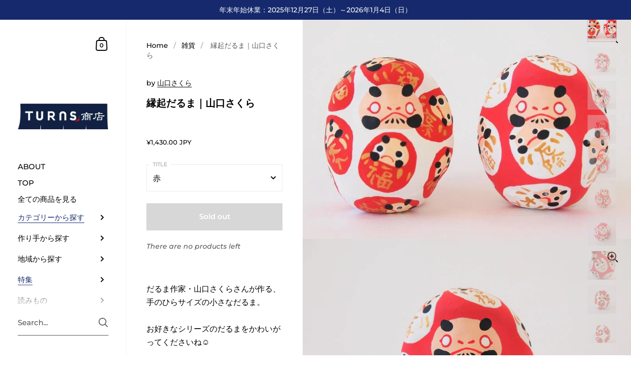

--- FILE ---
content_type: text/html; charset=utf-8
request_url: https://shop.turns.jp/collections/%E9%9B%91%E8%B2%A8/products/daruma-goodluck
body_size: 50163
content:
<!doctype html>
<html class="no-js" lang="en">
<head>
  
<!-- Google tag (gtag.js) -->
<script async src="https://www.googletagmanager.com/gtag/js?id=G-DHXPMMC62P"></script>
<script>
  window.dataLayer = window.dataLayer || [];
  function gtag(){dataLayer.push(arguments);}
  gtag('js', new Date());

  gtag('config', 'G-DHXPMMC62P');
</script>
  
	<meta charset="utf-8">
  <meta http-equiv="X-UA-Compatible" content="IE=edge,chrome=1">
  <meta name="viewport" content="width=device-width, initial-scale=1.0, height=device-height, minimum-scale=1.0"><link rel="shortcut icon" href="//shop.turns.jp/cdn/shop/files/6_aa5d66c3-e0a3-48da-a785-3519b59a9fee_32x32.png?v=1712299715" type="image/png" /><title>縁起だるま｜山口さくら &ndash; TURNS商店｜地域とつながるオンラインショップ｜地域と作り手のストーリーが詰まった特産品、地産品の通販・ECサイト
</title><meta name="description" content="だるま作家・山口さくらさんが作る、手のひらサイズの小さなだるま。お好きなシリーズのだるまをかわいがってくださいね☺︎﻿ ●だるま（達磨）の意味と由来 だるまのモデルとされるのは、禅宗の開祖として知られる仏教僧・菩提達磨大師（ぼだいだるまたいし）。インドに生まれ、中国に渡り、禅宗を広めた人物です。達磨大師は中国の嵩山（すうざん）にある少林寺で、9年間壁に向かって座禅を組んで悟りを開いたため手足が腐ってしまったと伝えられており、その座禅姿を模して作られたことから、だるまは手足のない形になったとされています。だるまは目が描かれていない状態で売られていますが、これは、持ち主が願いを込めて描き入れるため。片目だけ入れることを「開眼(かいげん)"><meta property="og:type" content="product">
  <meta property="og:title" content="縁起だるま｜山口さくら">

  
    <meta property="og:image" content="http://shop.turns.jp/cdn/shop/products/c00392caf5e8fe928067c959a9a3139f_840x_9ade4ad7-b957-41b6-9756-97e783497f29_1024x.jpg?v=1623980346">
    <meta property="og:image:secure_url" content="https://shop.turns.jp/cdn/shop/products/c00392caf5e8fe928067c959a9a3139f_840x_9ade4ad7-b957-41b6-9756-97e783497f29_1024x.jpg?v=1623980346">
    <meta property="og:image:width" content="1024">
    <meta property="og:image:height" content="1024">
  
    <meta property="og:image" content="http://shop.turns.jp/cdn/shop/products/d1b8b04690ad186878a8da4c0644fb30_4e786d92-0d65-447d-9818-18ee1425f913_1024x.jpg?v=1623980346">
    <meta property="og:image:secure_url" content="https://shop.turns.jp/cdn/shop/products/d1b8b04690ad186878a8da4c0644fb30_4e786d92-0d65-447d-9818-18ee1425f913_1024x.jpg?v=1623980346">
    <meta property="og:image:width" content="1024">
    <meta property="og:image:height" content="1024">
  
    <meta property="og:image" content="http://shop.turns.jp/cdn/shop/products/49f7c52743f787609b2deaa44eb180be_02738519-cfcd-450e-971a-9a03a28c19e9_1024x.jpg?v=1623980346">
    <meta property="og:image:secure_url" content="https://shop.turns.jp/cdn/shop/products/49f7c52743f787609b2deaa44eb180be_02738519-cfcd-450e-971a-9a03a28c19e9_1024x.jpg?v=1623980346">
    <meta property="og:image:width" content="1024">
    <meta property="og:image:height" content="1024">
  

  <meta property="product:price:amount" content="1,430">
  <meta property="product:price:currency" content="JPY">
  <meta property="product:availability" content="out of stock"><meta property="og:description" content="だるま作家・山口さくらさんが作る、手のひらサイズの小さなだるま。お好きなシリーズのだるまをかわいがってくださいね☺︎﻿ ●だるま（達磨）の意味と由来 だるまのモデルとされるのは、禅宗の開祖として知られる仏教僧・菩提達磨大師（ぼだいだるまたいし）。インドに生まれ、中国に渡り、禅宗を広めた人物です。達磨大師は中国の嵩山（すうざん）にある少林寺で、9年間壁に向かって座禅を組んで悟りを開いたため手足が腐ってしまったと伝えられており、その座禅姿を模して作られたことから、だるまは手足のない形になったとされています。だるまは目が描かれていない状態で売られていますが、これは、持ち主が願いを込めて描き入れるため。片目だけ入れることを「開眼(かいげん)"><meta property="og:url" content="https://shop.turns.jp/products/daruma-goodluck">
<meta property="og:site_name" content="TURNS商店｜地域とつながるオンラインショップ｜地域と作り手のストーリーが詰まった特産品、地産品の通販・ECサイト">

<meta name="twitter:card" content="summary"><meta name="twitter:title" content="縁起だるま｜山口さくら">
  <meta name="twitter:description" content="だるま作家・山口さくらさんが作る、手のひらサイズの小さなだるま。お好きなシリーズのだるまをかわいがってくださいね☺︎﻿




●だるま（達磨）の意味と由来

だるまのモデルとされるのは、禅宗の開祖として知られる仏教僧・菩提達磨大師（ぼだいだるまたいし）。インドに生まれ、中国に渡り、禅宗を広めた人物です。達磨大師は中国の嵩山（すうざん）にある少林寺で、9年間壁に向かって座禅を組んで悟りを開いたため手足が腐ってしまったと伝えられており、その座禅姿を模して作られたことから、だるまは手足のない形になったとされています。だるまは目が描かれていない状態で売られていますが、これは、持ち主が願いを込めて描き入れるため。片目だけ入れることを「開眼(かいげん)」と呼び、願いが叶ったらだるまに感謝しながらもう片方の目も描き入れると良いとされています。
 
●伝統の縁起物を身近に


「出雲大社」を有する、島根県出雲市。静岡県出身で2015年にこの地に移住されただるま作家の山口さくらさんは、伝統的なだるま像にとらわれない新しいデザインのだるまを制作されています。お正月に飾ることが多いだるまですが、本来は必勝・開運をもたらすとされる時節を問わない縁起物。試験や選挙などの勝負事のゲン担ぎ、そして、倒しても起き上がるその形から商売繁盛や金運アップにも御利益があると言われます。カラフルで自由。そしてコロンと丸い手のひらサイズのだるまは、インテリアのアクセントに加えたり、季節ごとに飾り分けたり、親しみ方も楽しみ方も軽やか。「伝統」をぐっと身近なものにしてくれます。
●かわいい、だるまシリーズ
一点一点丁寧に絵付けされる、個性豊かなだるまたち。お好きなシリーズのだるまを、かわいがってくださいね☺︎﻿

お正月だるま無病息災の縁起物、鏡餅と獅子舞とのコラボ。だるまとの組み合わせで、ケガ、病気知らずの健康で幸せな一年を!https://shouten.turns.jp/items/33278358

縁起だるまだるま柄のだるまは、開運効果もパワーアップ！福、寿、大入、合格、厄除け。縁起の良さとご利益の多さはピカイチです！https://shouten.turns.jp/items/34306121

福ねこだるま自らねこになって福を招くだるま。だるまの必勝・開運効果に、招き猫効果をプラスした遊び心あふれるシリーズです！https://shouten.turns.jp/items/34306242

ねこのせだるまねこを被っただるま。つぶらな瞳のにゃんこがなんともキュートです！https://shouten.turns.jp/items/37444249

カフェだるま頭にホイップクリームを乗せた、キュートなだるま。イチゴドーナツ、チョコドーナツ、プリンが入荷しています！https://shouten.turns.jp/items/40024470

富士山だるま日本のシンボル・富士山をモチーフにしただるま。パステルカラーのやさしい色合いです。https://shouten.turns.jp/items/36459937
縁起だるま
■サイズ約4.5cm（手のひらサイズです）■お届けについて一点一点手作りの商品のため、在庫状況によっては1カ月程お待ちいただく可能性がございます。■送料についてだるまシリーズは、「特定記録郵便」をご選択の場合は2点まで一梱包でお届け可能です。3点以上10点までご購入をご希望の方は、「レターパック」をご選択ください。クレジットカード決済をご選択の方は、決済後に超過送料分をご返金させていただきます。その他の決済方法・お届け方法をご希望の方は、下記までお問い合わせください。shop@turns.jp



">
  <meta name="twitter:image" content="https://shop.turns.jp/cdn/shop/products/c00392caf5e8fe928067c959a9a3139f_840x_9ade4ad7-b957-41b6-9756-97e783497f29_600x600_crop_center.jpg?v=1623980346"><script type="application/ld+json">
  {
    "@context": "http://schema.org",
    "@type": "Product",
    "offers": [{
          "@type": "Offer",
          "name": "赤",
          "availability":"https://schema.org/OutOfStock",
          "price": 1430.0,
          "priceCurrency": "JPY",
          "priceValidUntil": "2026-02-04","sku": "8","url": "/collections/%E9%9B%91%E8%B2%A8/products/daruma-goodluck/products/daruma-goodluck?variant=40218764574914"
        },{
          "@type": "Offer",
          "name": "白",
          "availability":"https://schema.org/OutOfStock",
          "price": 1430.0,
          "priceCurrency": "JPY",
          "priceValidUntil": "2026-02-04","sku": "14","url": "/collections/%E9%9B%91%E8%B2%A8/products/daruma-goodluck/products/daruma-goodluck?variant=40218764607682"
        },{
          "@type": "Offer",
          "name": "鯛",
          "availability":"https://schema.org/OutOfStock",
          "price": 1430.0,
          "priceCurrency": "JPY",
          "priceValidUntil": "2026-02-04","sku": "6","url": "/collections/%E9%9B%91%E8%B2%A8/products/daruma-goodluck/products/daruma-goodluck?variant=40218764640450"
        }],"brand": {
      "name": "山口さくら"
    },
    "name": "縁起だるま｜山口さくら",
    "description": "だるま作家・山口さくらさんが作る、手のひらサイズの小さなだるま。お好きなシリーズのだるまをかわいがってくださいね☺︎﻿\n\n\n\n\n●だるま（達磨）の意味と由来\n\nだるまのモデルとされるのは、禅宗の開祖として知られる仏教僧・菩提達磨大師（ぼだいだるまたいし）。インドに生まれ、中国に渡り、禅宗を広めた人物です。達磨大師は中国の嵩山（すうざん）にある少林寺で、9年間壁に向かって座禅を組んで悟りを開いたため手足が腐ってしまったと伝えられており、その座禅姿を模して作られたことから、だるまは手足のない形になったとされています。だるまは目が描かれていない状態で売られていますが、これは、持ち主が願いを込めて描き入れるため。片目だけ入れることを「開眼(かいげん)」と呼び、願いが叶ったらだるまに感謝しながらもう片方の目も描き入れると良いとされています。\n \n●伝統の縁起物を身近に\n\n\n「出雲大社」を有する、島根県出雲市。静岡県出身で2015年にこの地に移住されただるま作家の山口さくらさんは、伝統的なだるま像にとらわれない新しいデザインのだるまを制作されています。お正月に飾ることが多いだるまですが、本来は必勝・開運をもたらすとされる時節を問わない縁起物。試験や選挙などの勝負事のゲン担ぎ、そして、倒しても起き上がるその形から商売繁盛や金運アップにも御利益があると言われます。カラフルで自由。そしてコロンと丸い手のひらサイズのだるまは、インテリアのアクセントに加えたり、季節ごとに飾り分けたり、親しみ方も楽しみ方も軽やか。「伝統」をぐっと身近なものにしてくれます。\n●かわいい、だるまシリーズ\n一点一点丁寧に絵付けされる、個性豊かなだるまたち。お好きなシリーズのだるまを、かわいがってくださいね☺︎﻿\n\nお正月だるま無病息災の縁起物、鏡餅と獅子舞とのコラボ。だるまとの組み合わせで、ケガ、病気知らずの健康で幸せな一年を!https:\/\/shouten.turns.jp\/items\/33278358\n\n縁起だるまだるま柄のだるまは、開運効果もパワーアップ！福、寿、大入、合格、厄除け。縁起の良さとご利益の多さはピカイチです！https:\/\/shouten.turns.jp\/items\/34306121\n\n福ねこだるま自らねこになって福を招くだるま。だるまの必勝・開運効果に、招き猫効果をプラスした遊び心あふれるシリーズです！https:\/\/shouten.turns.jp\/items\/34306242\n\nねこのせだるまねこを被っただるま。つぶらな瞳のにゃんこがなんともキュートです！https:\/\/shouten.turns.jp\/items\/37444249\n\nカフェだるま頭にホイップクリームを乗せた、キュートなだるま。イチゴドーナツ、チョコドーナツ、プリンが入荷しています！https:\/\/shouten.turns.jp\/items\/40024470\n\n富士山だるま日本のシンボル・富士山をモチーフにしただるま。パステルカラーのやさしい色合いです。https:\/\/shouten.turns.jp\/items\/36459937\n縁起だるま\n■サイズ約4.5cm（手のひらサイズです）■お届けについて一点一点手作りの商品のため、在庫状況によっては1カ月程お待ちいただく可能性がございます。■送料についてだるまシリーズは、「特定記録郵便」をご選択の場合は2点まで一梱包でお届け可能です。3点以上10点までご購入をご希望の方は、「レターパック」をご選択ください。クレジットカード決済をご選択の方は、決済後に超過送料分をご返金させていただきます。その他の決済方法・お届け方法をご希望の方は、下記までお問い合わせください。shop@turns.jp\n\n\n\n",
    "category": "雑貨",
    "url": "/collections/%E9%9B%91%E8%B2%A8/products/daruma-goodluck/products/daruma-goodluck",
    "sku": "8",
    "image": {
      "@type": "ImageObject",
      "url": "https://shop.turns.jp/cdn/shop/products/c00392caf5e8fe928067c959a9a3139f_840x_9ade4ad7-b957-41b6-9756-97e783497f29_1024x.jpg?v=1623980346",
      "image": "https://shop.turns.jp/cdn/shop/products/c00392caf5e8fe928067c959a9a3139f_840x_9ade4ad7-b957-41b6-9756-97e783497f29_1024x.jpg?v=1623980346",
      "name": "縁起だるま｜山口さくら",
      "width": "1024",
      "height": "1024"
    }
  }
  </script><script type="application/ld+json">
  {
    "@context": "http://schema.org",
    "@type": "BreadcrumbList",
  "itemListElement": [{
      "@type": "ListItem",
      "position": 1,
      "name": "Home",
      "item": "https://shop.turns.jp"
    },{
          "@type": "ListItem",
          "position": 2,
          "name": "雑貨",
          "item": "https://shop.turns.jp/collections/%E9%9B%91%E8%B2%A8"
        }, {
          "@type": "ListItem",
          "position": 3,
          "name": "縁起だるま｜山口さくら",
          "item": "https://shop.turns.jp/collections/%E9%9B%91%E8%B2%A8/products/daruma-goodluck"
        }]
  }
  </script><script type="application/ld+json">
  {
    "@context": "http://schema.org",
    "@type" : "Organization",
  "name" : "TURNS商店｜地域とつながるオンラインショップ｜地域と作り手のストーリーが詰まった特産品、地産品の通販・ECサイト",
  "url" : "https://shop.turns.jp",
  "potentialAction": {
    "@type": "SearchAction",
    "target": "/search?q={search_term}",
    "query-input": "required name=search_term"
  }
  }
  </script><link rel="canonical" href="https://shop.turns.jp/products/daruma-goodluck">
  
  <script type="text/javascript">
    2===performance.navigation.type&&location.reload(!0);
  </script>

  <link rel="preload" as="style" href="//shop.turns.jp/cdn/shop/t/4/assets/theme.css?v=101316756145597762161623076635">
  <link rel="preload" as="script" href="//shop.turns.jp/cdn/shop/t/4/assets/theme.min.js?v=133812151551243855781623076636">

  <link rel="preconnect" href="https://cdn.shopify.com">
  <link rel="preconnect" href="https://fonts.shopifycdn.com">
  <link rel="dns-prefetch" href="https://productreviews.shopifycdn.com"><link rel="preload" href="//shop.turns.jp/cdn/fonts/montserrat/montserrat_n6.1326b3e84230700ef15b3a29fb520639977513e0.woff2" as="font" type="font/woff2" crossorigin><link rel="preload" href="//shop.turns.jp/cdn/fonts/montserrat/montserrat_n5.07ef3781d9c78c8b93c98419da7ad4fbeebb6635.woff2" as="font" type="font/woff2" crossorigin><style type="text/css">@font-face {
  font-family: Montserrat;
  font-weight: 600;
  font-style: normal;
  font-display: swap;
  src: url("//shop.turns.jp/cdn/fonts/montserrat/montserrat_n6.1326b3e84230700ef15b3a29fb520639977513e0.woff2") format("woff2"),
       url("//shop.turns.jp/cdn/fonts/montserrat/montserrat_n6.652f051080eb14192330daceed8cd53dfdc5ead9.woff") format("woff");
}
@font-face {
  font-family: Montserrat;
  font-weight: 500;
  font-style: normal;
  font-display: swap;
  src: url("//shop.turns.jp/cdn/fonts/montserrat/montserrat_n5.07ef3781d9c78c8b93c98419da7ad4fbeebb6635.woff2") format("woff2"),
       url("//shop.turns.jp/cdn/fonts/montserrat/montserrat_n5.adf9b4bd8b0e4f55a0b203cdd84512667e0d5e4d.woff") format("woff");
}
@font-face {
  font-family: Montserrat;
  font-weight: 500;
  font-style: normal;
  font-display: swap;
  src: url("//shop.turns.jp/cdn/fonts/montserrat/montserrat_n5.07ef3781d9c78c8b93c98419da7ad4fbeebb6635.woff2") format("woff2"),
       url("//shop.turns.jp/cdn/fonts/montserrat/montserrat_n5.adf9b4bd8b0e4f55a0b203cdd84512667e0d5e4d.woff") format("woff");
}
@font-face {
  font-family: Montserrat;
  font-weight: 600;
  font-style: normal;
  font-display: swap;
  src: url("//shop.turns.jp/cdn/fonts/montserrat/montserrat_n6.1326b3e84230700ef15b3a29fb520639977513e0.woff2") format("woff2"),
       url("//shop.turns.jp/cdn/fonts/montserrat/montserrat_n6.652f051080eb14192330daceed8cd53dfdc5ead9.woff") format("woff");
}
@font-face {
  font-family: Montserrat;
  font-weight: 700;
  font-style: normal;
  font-display: swap;
  src: url("//shop.turns.jp/cdn/fonts/montserrat/montserrat_n7.3c434e22befd5c18a6b4afadb1e3d77c128c7939.woff2") format("woff2"),
       url("//shop.turns.jp/cdn/fonts/montserrat/montserrat_n7.5d9fa6e2cae713c8fb539a9876489d86207fe957.woff") format("woff");
}
@font-face {
  font-family: Montserrat;
  font-weight: 500;
  font-style: italic;
  font-display: swap;
  src: url("//shop.turns.jp/cdn/fonts/montserrat/montserrat_i5.d3a783eb0cc26f2fda1e99d1dfec3ebaea1dc164.woff2") format("woff2"),
       url("//shop.turns.jp/cdn/fonts/montserrat/montserrat_i5.76d414ea3d56bb79ef992a9c62dce2e9063bc062.woff") format("woff");
}
@font-face {
  font-family: Montserrat;
  font-weight: 700;
  font-style: italic;
  font-display: swap;
  src: url("//shop.turns.jp/cdn/fonts/montserrat/montserrat_i7.a0d4a463df4f146567d871890ffb3c80408e7732.woff2") format("woff2"),
       url("//shop.turns.jp/cdn/fonts/montserrat/montserrat_i7.f6ec9f2a0681acc6f8152c40921d2a4d2e1a2c78.woff") format("woff");
}
:root {

    /* Color variables - SIDEBAR */

    --color-sidebar-bg: 255, 255, 255;
    --color-sidebar-bg-darken: 245, 245, 245;
    --color-sidebar-bg-darken-alt: 245, 245, 245;
    --color-sidebar-bg-lighten: 255, 255, 255;
    --color-sidebar-bg-lighten-alt: 255, 255, 255;

    --color-sidebar-txt: 0, 0, 0;
    --color-sidebar-txt-foreground: 255, 255, 255;
    --color-sidebar-txt-lighten-alt: 168, 168, 168;

    --color-sidebar-accent: 22, 41, 108;
    --color-sidebar-accent-foreground: 255, 255, 255;

    /* Color variables - BODY */

    --color-body-bg: 255, 255, 255;
    --color-body-bg-darken: 245, 245, 245;
    --color-body-bg-darken-alt: 235, 235, 235;

    --color-body-txt: 0, 0, 0;
    --color-body-txt-lighten: 168, 168, 168;
    --color-body-txt-foreground: 255, 255, 255;

    --color-body-accent: 255, 0, 0;
    --color-body-accent-foreground: 255, 255, 255;

    /* Color variables - FOOTER */

    --color-footer-bg: 190, 229, 252;
    --color-footer-bg-lighten: 210, 237, 253;
    --color-footer-bg-lighten-alt: 229, 245, 254;
    --color-footer-txt: 0, 0, 0;
    --color-footer-accent: 144, 144, 144;

    /* Color variables - GRID */

    --color-grid-bg: 0, 0, 0;
    --color-grid-text: 255, 255, 255;

    /* Color variables - SPI */

    --color-body-text: #000000;
    --color-body: #ffffff;
    --color-bg: #ffffff;

    /* Font variables */

    --base-headings-size: 20;
    --base-headings-size-alt: 31;
    --base-body-size: 16;
    --base-body-size-alt: 18;

    --font-stack-headings: Montserrat, sans-serif;
    --font-weight-headings: 600;
    --font-style-headings: normal;

    --font-stack-body: Montserrat, sans-serif;
    --font-weight-body: 500;
    --font-style-body: normal;--font-weight-body-medium: 500;--font-weight-body-semibold: 600;

    --font-weight-body-bold: 700;

  }

</style><link rel="stylesheet" href="//shop.turns.jp/cdn/shop/t/4/assets/theme.css?v=101316756145597762161623076635">

	<script>window.performance && window.performance.mark && window.performance.mark('shopify.content_for_header.start');</script><meta name="google-site-verification" content="ICsj7PJwiLGVjbSwW8ViwlqG_qRFwjGcpXScFuD5yHc">
<meta name="facebook-domain-verification" content="vwyo58cpr66p1wcqjmw87wmq2vu8bu">
<meta id="shopify-digital-wallet" name="shopify-digital-wallet" content="/57305039042/digital_wallets/dialog">
<meta name="shopify-checkout-api-token" content="6d8a84d8b77e9b57976a68f11553544e">
<meta id="in-context-paypal-metadata" data-shop-id="57305039042" data-venmo-supported="false" data-environment="production" data-locale="en_US" data-paypal-v4="true" data-currency="JPY">
<link rel="alternate" type="application/json+oembed" href="https://shop.turns.jp/products/daruma-goodluck.oembed">
<script async="async" src="/checkouts/internal/preloads.js?locale=en-JP"></script>
<link rel="preconnect" href="https://shop.app" crossorigin="anonymous">
<script async="async" src="https://shop.app/checkouts/internal/preloads.js?locale=en-JP&shop_id=57305039042" crossorigin="anonymous"></script>
<script id="apple-pay-shop-capabilities" type="application/json">{"shopId":57305039042,"countryCode":"JP","currencyCode":"JPY","merchantCapabilities":["supports3DS"],"merchantId":"gid:\/\/shopify\/Shop\/57305039042","merchantName":"TURNS商店｜地域とつながるオンラインショップ｜地域と作り手のストーリーが詰まった特産品、地産品の通販・ECサイト","requiredBillingContactFields":["postalAddress","email","phone"],"requiredShippingContactFields":["postalAddress","email","phone"],"shippingType":"shipping","supportedNetworks":["visa","masterCard","amex","jcb","discover"],"total":{"type":"pending","label":"TURNS商店｜地域とつながるオンラインショップ｜地域と作り手のストーリーが詰まった特産品、地産品の通販・ECサイト","amount":"1.00"},"shopifyPaymentsEnabled":true,"supportsSubscriptions":true}</script>
<script id="shopify-features" type="application/json">{"accessToken":"6d8a84d8b77e9b57976a68f11553544e","betas":["rich-media-storefront-analytics"],"domain":"shop.turns.jp","predictiveSearch":true,"shopId":57305039042,"locale":"en"}</script>
<script>var Shopify = Shopify || {};
Shopify.shop = "turns-shouten.myshopify.com";
Shopify.locale = "en";
Shopify.currency = {"active":"JPY","rate":"1.0"};
Shopify.country = "JP";
Shopify.theme = {"name":"Kingdom","id":123295891650,"schema_name":"Kingdom","schema_version":"3.8.0","theme_store_id":725,"role":"main"};
Shopify.theme.handle = "null";
Shopify.theme.style = {"id":null,"handle":null};
Shopify.cdnHost = "shop.turns.jp/cdn";
Shopify.routes = Shopify.routes || {};
Shopify.routes.root = "/";</script>
<script type="module">!function(o){(o.Shopify=o.Shopify||{}).modules=!0}(window);</script>
<script>!function(o){function n(){var o=[];function n(){o.push(Array.prototype.slice.apply(arguments))}return n.q=o,n}var t=o.Shopify=o.Shopify||{};t.loadFeatures=n(),t.autoloadFeatures=n()}(window);</script>
<script>
  window.ShopifyPay = window.ShopifyPay || {};
  window.ShopifyPay.apiHost = "shop.app\/pay";
  window.ShopifyPay.redirectState = null;
</script>
<script id="shop-js-analytics" type="application/json">{"pageType":"product"}</script>
<script defer="defer" async type="module" src="//shop.turns.jp/cdn/shopifycloud/shop-js/modules/v2/client.init-shop-cart-sync_BT-GjEfc.en.esm.js"></script>
<script defer="defer" async type="module" src="//shop.turns.jp/cdn/shopifycloud/shop-js/modules/v2/chunk.common_D58fp_Oc.esm.js"></script>
<script defer="defer" async type="module" src="//shop.turns.jp/cdn/shopifycloud/shop-js/modules/v2/chunk.modal_xMitdFEc.esm.js"></script>
<script type="module">
  await import("//shop.turns.jp/cdn/shopifycloud/shop-js/modules/v2/client.init-shop-cart-sync_BT-GjEfc.en.esm.js");
await import("//shop.turns.jp/cdn/shopifycloud/shop-js/modules/v2/chunk.common_D58fp_Oc.esm.js");
await import("//shop.turns.jp/cdn/shopifycloud/shop-js/modules/v2/chunk.modal_xMitdFEc.esm.js");

  window.Shopify.SignInWithShop?.initShopCartSync?.({"fedCMEnabled":true,"windoidEnabled":true});

</script>
<script>
  window.Shopify = window.Shopify || {};
  if (!window.Shopify.featureAssets) window.Shopify.featureAssets = {};
  window.Shopify.featureAssets['shop-js'] = {"shop-cart-sync":["modules/v2/client.shop-cart-sync_DZOKe7Ll.en.esm.js","modules/v2/chunk.common_D58fp_Oc.esm.js","modules/v2/chunk.modal_xMitdFEc.esm.js"],"init-fed-cm":["modules/v2/client.init-fed-cm_B6oLuCjv.en.esm.js","modules/v2/chunk.common_D58fp_Oc.esm.js","modules/v2/chunk.modal_xMitdFEc.esm.js"],"shop-cash-offers":["modules/v2/client.shop-cash-offers_D2sdYoxE.en.esm.js","modules/v2/chunk.common_D58fp_Oc.esm.js","modules/v2/chunk.modal_xMitdFEc.esm.js"],"shop-login-button":["modules/v2/client.shop-login-button_QeVjl5Y3.en.esm.js","modules/v2/chunk.common_D58fp_Oc.esm.js","modules/v2/chunk.modal_xMitdFEc.esm.js"],"pay-button":["modules/v2/client.pay-button_DXTOsIq6.en.esm.js","modules/v2/chunk.common_D58fp_Oc.esm.js","modules/v2/chunk.modal_xMitdFEc.esm.js"],"shop-button":["modules/v2/client.shop-button_DQZHx9pm.en.esm.js","modules/v2/chunk.common_D58fp_Oc.esm.js","modules/v2/chunk.modal_xMitdFEc.esm.js"],"avatar":["modules/v2/client.avatar_BTnouDA3.en.esm.js"],"init-windoid":["modules/v2/client.init-windoid_CR1B-cfM.en.esm.js","modules/v2/chunk.common_D58fp_Oc.esm.js","modules/v2/chunk.modal_xMitdFEc.esm.js"],"init-shop-for-new-customer-accounts":["modules/v2/client.init-shop-for-new-customer-accounts_C_vY_xzh.en.esm.js","modules/v2/client.shop-login-button_QeVjl5Y3.en.esm.js","modules/v2/chunk.common_D58fp_Oc.esm.js","modules/v2/chunk.modal_xMitdFEc.esm.js"],"init-shop-email-lookup-coordinator":["modules/v2/client.init-shop-email-lookup-coordinator_BI7n9ZSv.en.esm.js","modules/v2/chunk.common_D58fp_Oc.esm.js","modules/v2/chunk.modal_xMitdFEc.esm.js"],"init-shop-cart-sync":["modules/v2/client.init-shop-cart-sync_BT-GjEfc.en.esm.js","modules/v2/chunk.common_D58fp_Oc.esm.js","modules/v2/chunk.modal_xMitdFEc.esm.js"],"shop-toast-manager":["modules/v2/client.shop-toast-manager_DiYdP3xc.en.esm.js","modules/v2/chunk.common_D58fp_Oc.esm.js","modules/v2/chunk.modal_xMitdFEc.esm.js"],"init-customer-accounts":["modules/v2/client.init-customer-accounts_D9ZNqS-Q.en.esm.js","modules/v2/client.shop-login-button_QeVjl5Y3.en.esm.js","modules/v2/chunk.common_D58fp_Oc.esm.js","modules/v2/chunk.modal_xMitdFEc.esm.js"],"init-customer-accounts-sign-up":["modules/v2/client.init-customer-accounts-sign-up_iGw4briv.en.esm.js","modules/v2/client.shop-login-button_QeVjl5Y3.en.esm.js","modules/v2/chunk.common_D58fp_Oc.esm.js","modules/v2/chunk.modal_xMitdFEc.esm.js"],"shop-follow-button":["modules/v2/client.shop-follow-button_CqMgW2wH.en.esm.js","modules/v2/chunk.common_D58fp_Oc.esm.js","modules/v2/chunk.modal_xMitdFEc.esm.js"],"checkout-modal":["modules/v2/client.checkout-modal_xHeaAweL.en.esm.js","modules/v2/chunk.common_D58fp_Oc.esm.js","modules/v2/chunk.modal_xMitdFEc.esm.js"],"shop-login":["modules/v2/client.shop-login_D91U-Q7h.en.esm.js","modules/v2/chunk.common_D58fp_Oc.esm.js","modules/v2/chunk.modal_xMitdFEc.esm.js"],"lead-capture":["modules/v2/client.lead-capture_BJmE1dJe.en.esm.js","modules/v2/chunk.common_D58fp_Oc.esm.js","modules/v2/chunk.modal_xMitdFEc.esm.js"],"payment-terms":["modules/v2/client.payment-terms_Ci9AEqFq.en.esm.js","modules/v2/chunk.common_D58fp_Oc.esm.js","modules/v2/chunk.modal_xMitdFEc.esm.js"]};
</script>
<script>(function() {
  var isLoaded = false;
  function asyncLoad() {
    if (isLoaded) return;
    isLoaded = true;
    var urls = ["https:\/\/po.kaktusapp.com\/storage\/js\/kaktus_preorder-turns-shouten.myshopify.com.js?ver=88\u0026shop=turns-shouten.myshopify.com"];
    for (var i = 0; i < urls.length; i++) {
      var s = document.createElement('script');
      s.type = 'text/javascript';
      s.async = true;
      s.src = urls[i];
      var x = document.getElementsByTagName('script')[0];
      x.parentNode.insertBefore(s, x);
    }
  };
  if(window.attachEvent) {
    window.attachEvent('onload', asyncLoad);
  } else {
    window.addEventListener('load', asyncLoad, false);
  }
})();</script>
<script id="__st">var __st={"a":57305039042,"offset":32400,"reqid":"28c78dc7-8048-4c9a-b1b0-28b9bc0912b3-1769318494","pageurl":"shop.turns.jp\/collections\/%E9%9B%91%E8%B2%A8\/products\/daruma-goodluck","u":"07f846276ede","p":"product","rtyp":"product","rid":6789832343746};</script>
<script>window.ShopifyPaypalV4VisibilityTracking = true;</script>
<script id="captcha-bootstrap">!function(){'use strict';const t='contact',e='account',n='new_comment',o=[[t,t],['blogs',n],['comments',n],[t,'customer']],c=[[e,'customer_login'],[e,'guest_login'],[e,'recover_customer_password'],[e,'create_customer']],r=t=>t.map((([t,e])=>`form[action*='/${t}']:not([data-nocaptcha='true']) input[name='form_type'][value='${e}']`)).join(','),a=t=>()=>t?[...document.querySelectorAll(t)].map((t=>t.form)):[];function s(){const t=[...o],e=r(t);return a(e)}const i='password',u='form_key',d=['recaptcha-v3-token','g-recaptcha-response','h-captcha-response',i],f=()=>{try{return window.sessionStorage}catch{return}},m='__shopify_v',_=t=>t.elements[u];function p(t,e,n=!1){try{const o=window.sessionStorage,c=JSON.parse(o.getItem(e)),{data:r}=function(t){const{data:e,action:n}=t;return t[m]||n?{data:e,action:n}:{data:t,action:n}}(c);for(const[e,n]of Object.entries(r))t.elements[e]&&(t.elements[e].value=n);n&&o.removeItem(e)}catch(o){console.error('form repopulation failed',{error:o})}}const l='form_type',E='cptcha';function T(t){t.dataset[E]=!0}const w=window,h=w.document,L='Shopify',v='ce_forms',y='captcha';let A=!1;((t,e)=>{const n=(g='f06e6c50-85a8-45c8-87d0-21a2b65856fe',I='https://cdn.shopify.com/shopifycloud/storefront-forms-hcaptcha/ce_storefront_forms_captcha_hcaptcha.v1.5.2.iife.js',D={infoText:'Protected by hCaptcha',privacyText:'Privacy',termsText:'Terms'},(t,e,n)=>{const o=w[L][v],c=o.bindForm;if(c)return c(t,g,e,D).then(n);var r;o.q.push([[t,g,e,D],n]),r=I,A||(h.body.append(Object.assign(h.createElement('script'),{id:'captcha-provider',async:!0,src:r})),A=!0)});var g,I,D;w[L]=w[L]||{},w[L][v]=w[L][v]||{},w[L][v].q=[],w[L][y]=w[L][y]||{},w[L][y].protect=function(t,e){n(t,void 0,e),T(t)},Object.freeze(w[L][y]),function(t,e,n,w,h,L){const[v,y,A,g]=function(t,e,n){const i=e?o:[],u=t?c:[],d=[...i,...u],f=r(d),m=r(i),_=r(d.filter((([t,e])=>n.includes(e))));return[a(f),a(m),a(_),s()]}(w,h,L),I=t=>{const e=t.target;return e instanceof HTMLFormElement?e:e&&e.form},D=t=>v().includes(t);t.addEventListener('submit',(t=>{const e=I(t);if(!e)return;const n=D(e)&&!e.dataset.hcaptchaBound&&!e.dataset.recaptchaBound,o=_(e),c=g().includes(e)&&(!o||!o.value);(n||c)&&t.preventDefault(),c&&!n&&(function(t){try{if(!f())return;!function(t){const e=f();if(!e)return;const n=_(t);if(!n)return;const o=n.value;o&&e.removeItem(o)}(t);const e=Array.from(Array(32),(()=>Math.random().toString(36)[2])).join('');!function(t,e){_(t)||t.append(Object.assign(document.createElement('input'),{type:'hidden',name:u})),t.elements[u].value=e}(t,e),function(t,e){const n=f();if(!n)return;const o=[...t.querySelectorAll(`input[type='${i}']`)].map((({name:t})=>t)),c=[...d,...o],r={};for(const[a,s]of new FormData(t).entries())c.includes(a)||(r[a]=s);n.setItem(e,JSON.stringify({[m]:1,action:t.action,data:r}))}(t,e)}catch(e){console.error('failed to persist form',e)}}(e),e.submit())}));const S=(t,e)=>{t&&!t.dataset[E]&&(n(t,e.some((e=>e===t))),T(t))};for(const o of['focusin','change'])t.addEventListener(o,(t=>{const e=I(t);D(e)&&S(e,y())}));const B=e.get('form_key'),M=e.get(l),P=B&&M;t.addEventListener('DOMContentLoaded',(()=>{const t=y();if(P)for(const e of t)e.elements[l].value===M&&p(e,B);[...new Set([...A(),...v().filter((t=>'true'===t.dataset.shopifyCaptcha))])].forEach((e=>S(e,t)))}))}(h,new URLSearchParams(w.location.search),n,t,e,['guest_login'])})(!0,!0)}();</script>
<script integrity="sha256-4kQ18oKyAcykRKYeNunJcIwy7WH5gtpwJnB7kiuLZ1E=" data-source-attribution="shopify.loadfeatures" defer="defer" src="//shop.turns.jp/cdn/shopifycloud/storefront/assets/storefront/load_feature-a0a9edcb.js" crossorigin="anonymous"></script>
<script crossorigin="anonymous" defer="defer" src="//shop.turns.jp/cdn/shopifycloud/storefront/assets/shopify_pay/storefront-65b4c6d7.js?v=20250812"></script>
<script data-source-attribution="shopify.dynamic_checkout.dynamic.init">var Shopify=Shopify||{};Shopify.PaymentButton=Shopify.PaymentButton||{isStorefrontPortableWallets:!0,init:function(){window.Shopify.PaymentButton.init=function(){};var t=document.createElement("script");t.src="https://shop.turns.jp/cdn/shopifycloud/portable-wallets/latest/portable-wallets.en.js",t.type="module",document.head.appendChild(t)}};
</script>
<script data-source-attribution="shopify.dynamic_checkout.buyer_consent">
  function portableWalletsHideBuyerConsent(e){var t=document.getElementById("shopify-buyer-consent"),n=document.getElementById("shopify-subscription-policy-button");t&&n&&(t.classList.add("hidden"),t.setAttribute("aria-hidden","true"),n.removeEventListener("click",e))}function portableWalletsShowBuyerConsent(e){var t=document.getElementById("shopify-buyer-consent"),n=document.getElementById("shopify-subscription-policy-button");t&&n&&(t.classList.remove("hidden"),t.removeAttribute("aria-hidden"),n.addEventListener("click",e))}window.Shopify?.PaymentButton&&(window.Shopify.PaymentButton.hideBuyerConsent=portableWalletsHideBuyerConsent,window.Shopify.PaymentButton.showBuyerConsent=portableWalletsShowBuyerConsent);
</script>
<script>
  function portableWalletsCleanup(e){e&&e.src&&console.error("Failed to load portable wallets script "+e.src);var t=document.querySelectorAll("shopify-accelerated-checkout .shopify-payment-button__skeleton, shopify-accelerated-checkout-cart .wallet-cart-button__skeleton"),e=document.getElementById("shopify-buyer-consent");for(let e=0;e<t.length;e++)t[e].remove();e&&e.remove()}function portableWalletsNotLoadedAsModule(e){e instanceof ErrorEvent&&"string"==typeof e.message&&e.message.includes("import.meta")&&"string"==typeof e.filename&&e.filename.includes("portable-wallets")&&(window.removeEventListener("error",portableWalletsNotLoadedAsModule),window.Shopify.PaymentButton.failedToLoad=e,"loading"===document.readyState?document.addEventListener("DOMContentLoaded",window.Shopify.PaymentButton.init):window.Shopify.PaymentButton.init())}window.addEventListener("error",portableWalletsNotLoadedAsModule);
</script>

<script type="module" src="https://shop.turns.jp/cdn/shopifycloud/portable-wallets/latest/portable-wallets.en.js" onError="portableWalletsCleanup(this)" crossorigin="anonymous"></script>
<script nomodule>
  document.addEventListener("DOMContentLoaded", portableWalletsCleanup);
</script>

<link id="shopify-accelerated-checkout-styles" rel="stylesheet" media="screen" href="https://shop.turns.jp/cdn/shopifycloud/portable-wallets/latest/accelerated-checkout-backwards-compat.css" crossorigin="anonymous">
<style id="shopify-accelerated-checkout-cart">
        #shopify-buyer-consent {
  margin-top: 1em;
  display: inline-block;
  width: 100%;
}

#shopify-buyer-consent.hidden {
  display: none;
}

#shopify-subscription-policy-button {
  background: none;
  border: none;
  padding: 0;
  text-decoration: underline;
  font-size: inherit;
  cursor: pointer;
}

#shopify-subscription-policy-button::before {
  box-shadow: none;
}

      </style>

<script>window.performance && window.performance.mark && window.performance.mark('shopify.content_for_header.end');</script>

<script>window.__pagefly_analytics_settings__ = {"acceptTracking":false};</script>
  <meta name="p:domain_verify" content="44d5a1f29be336579cca33adf6fe7a3f"/>
 <!-- BEGIN app block: shopify://apps/beast-currency-converter/blocks/doubly/267afa86-a419-4d5b-a61b-556038e7294d -->


	<script>
		var DoublyGlobalCurrency, catchXHR = true, bccAppVersion = 1;
       	var DoublyGlobal = {
			theme : 'flags_theme',
			spanClass : 'money',
			cookieName : '_g1635732125',
			ratesUrl :  'https://init.grizzlyapps.com/9e32c84f0db4f7b1eb40c32bdb0bdea9',
			geoUrl : 'https://currency.grizzlyapps.com/83d400c612f9a099fab8f76dcab73a48',
			shopCurrency : 'JPY',
            allowedCurrencies : '["JPY","USD","EUR","GBP","CNY"]',
			countriesJSON : '[]',
			currencyMessage : 'All orders are processed in JPY. While the content of your cart is currently displayed in <span class="selected-currency"></span>, you will checkout using JPY at the most current exchange rate.',
            currencyFormat : 'money_with_currency_format',
			euroFormat : 'amount',
            removeDecimals : 0,
            roundDecimals : 0,
            roundTo : '99',
            autoSwitch : 0,
			showPriceOnHover : 0,
            showCurrencyMessage : false,
			hideConverter : '',
			forceJqueryLoad : false,
			beeketing : true,
			themeScript : '',
			customerScriptBefore : '',
			customerScriptAfter : '',
			debug: false
		};

		<!-- inline script: fixes + various plugin js functions -->
		DoublyGlobal.themeScript = "if(DoublyGlobal.debug) debugger;jQueryGrizzly('head').append('<style> .doubly-wrapper { height:auto !important; width:auto !important; float:none !important; } .doubly-nice-select.slim { margin:5px; } @media screen and (min-width:801px) { .doubly-wrapper .doubly-nice-select.open .list, .doubly-nice-select .list { left:-140px !important; right:auto !important; } .doubly-float .doubly-nice-select::after { border-color:#403F3F !important; } } @media screen and (max-width:325px) { #meta .item { margin: 0 5px !important; } } .doubly-message { margin:20px 0 0; } <\/style>'); jQueryGrizzly('#meta').append('<div class=\"doubly-wrapper item\"><\/div>'); function afterCurrencySwitcherInit() { jQueryGrizzly('.doubly-wrapper .doubly-nice-select').addClass('slim'); } if (jQueryGrizzly('form#cart-form .doubly-message').length==0) { jQueryGrizzly('#cartSpecialInstructions').before('<div class=\"doubly-message\"><\/div>'); }";
                    DoublyGlobal.initNiceSelect = function(){
                        !function(e) {
                            e.fn.niceSelect = function() {
                                this.each(function() {
                                    var s = e(this);
                                    var t = s.next()
                                    , n = s.find('option')
                                    , a = s.find('option:selected');
                                    t.find('.current').html('<span class="flags flags-' + a.data('country') + '"></span> &nbsp;' + a.data('display') || a.text());
                                }),
                                e(document).off('.nice_select'),
                                e(document).on('click.nice_select', '.doubly-nice-select.doubly-nice-select', function(s) {
                                    var t = e(this);
                                    e('.doubly-nice-select').not(t).removeClass('open'),
                                    t.toggleClass('open'),
                                    t.hasClass('open') ? (t.find('.option'),
                                    t.find('.focus').removeClass('focus'),
                                    t.find('.selected').addClass('focus')) : t.focus()
                                }),
                                e(document).on('click.nice_select', function(s) {
                                    0 === e(s.target).closest('.doubly-nice-select').length && e('.doubly-nice-select').removeClass('open').find('.option')
                                }),
                                e(document).on('click.nice_select', '.doubly-nice-select .option', function(s) {
                                    var t = e(this);
                                    e('.doubly-nice-select').each(function() {
                                        var s = e(this).find('.option[data-value="' + t.data('value') + '"]')
                                        , n = s.closest('.doubly-nice-select');
                                        n.find('.selected').removeClass('selected'),
                                        s.addClass('selected');
                                        var a = '<span class="flags flags-' + s.data('country') + '"></span> &nbsp;' + s.data('display') || s.text();
                                        n.find('.current').html(a),
                                        n.prev('select').val(s.data('value')).trigger('change')
                                    })
                                }),
                                e(document).on('keydown.nice_select', '.doubly-nice-select', function(s) {
                                    var t = e(this)
                                    , n = e(t.find('.focus') || t.find('.list .option.selected'));
                                    if (32 == s.keyCode || 13 == s.keyCode)
                                        return t.hasClass('open') ? n.trigger('click') : t.trigger('click'),
                                        !1;
                                    if (40 == s.keyCode)
                                        return t.hasClass('open') ? n.next().length > 0 && (t.find('.focus').removeClass('focus'),
                                        n.next().addClass('focus')) : t.trigger('click'),
                                        !1;
                                    if (38 == s.keyCode)
                                        return t.hasClass('open') ? n.prev().length > 0 && (t.find('.focus').removeClass('focus'),
                                        n.prev().addClass('focus')) : t.trigger('click'),
                                        !1;
                                    if (27 == s.keyCode)
                                        t.hasClass('open') && t.trigger('click');
                                    else if (9 == s.keyCode && t.hasClass('open'))
                                        return !1
                                })
                            }
                        }(jQueryGrizzly);
                    };
                DoublyGlobal.addSelect = function(){
                    /* add select in select wrapper or body */  
                    if (jQueryGrizzly('.doubly-wrapper').length>0) { 
                        var doublyWrapper = '.doubly-wrapper';
                    } else if (jQueryGrizzly('.doubly-float').length==0) {
                        var doublyWrapper = '.doubly-float';
                        jQueryGrizzly('body').append('<div class="doubly-float"></div>');
                    }
                    document.querySelectorAll(doublyWrapper).forEach(function(el) {
                        el.insertAdjacentHTML('afterbegin', '<select class="currency-switcher right" name="doubly-currencies"><option value="JPY" data-country="Japan" data-currency-symbol="&#165;" data-display="JPY">Japanese Yen</option><option value="USD" data-country="United-States" data-currency-symbol="&#36;" data-display="USD">US Dollar</option><option value="EUR" data-country="European-Union" data-currency-symbol="&#8364;" data-display="EUR">Euro</option><option value="GBP" data-country="United-Kingdom" data-currency-symbol="&#163;" data-display="GBP">British Pound Sterling</option><option value="CNY" data-country="China" data-currency-symbol="&#165;" data-display="CNY">Chinese Yuan</option></select> <div class="doubly-nice-select currency-switcher right" data-nosnippet> <span class="current notranslate"></span> <ul class="list"> <li class="option notranslate" data-value="JPY" data-country="Japan" data-currency-symbol="&#165;" data-display="JPY"><span class="flags flags-Japan"></span> &nbsp;Japanese Yen</li><li class="option notranslate" data-value="USD" data-country="United-States" data-currency-symbol="&#36;" data-display="USD"><span class="flags flags-United-States"></span> &nbsp;US Dollar</li><li class="option notranslate" data-value="EUR" data-country="European-Union" data-currency-symbol="&#8364;" data-display="EUR"><span class="flags flags-European-Union"></span> &nbsp;Euro</li><li class="option notranslate" data-value="GBP" data-country="United-Kingdom" data-currency-symbol="&#163;" data-display="GBP"><span class="flags flags-United-Kingdom"></span> &nbsp;British Pound Sterling</li><li class="option notranslate" data-value="CNY" data-country="China" data-currency-symbol="&#165;" data-display="CNY"><span class="flags flags-China"></span> &nbsp;Chinese Yuan</li> </ul> </div>');
                    });
                }
		var bbb = "";
	</script>
	
	
	<!-- inline styles -->
	<style> 
		
		.flags{background-image:url("https://cdn.shopify.com/extensions/01997e3d-dbe8-7f57-a70f-4120f12c2b07/currency-54/assets/currency-flags.png")}
		.flags-small{background-image:url("https://cdn.shopify.com/extensions/01997e3d-dbe8-7f57-a70f-4120f12c2b07/currency-54/assets/currency-flags-small.png")}
		select.currency-switcher{display:none}.doubly-nice-select{-webkit-tap-highlight-color:transparent;background-color:#fff;border-radius:5px;border:1px solid #e8e8e8;box-sizing:border-box;cursor:pointer;display:block;float:left;font-family:"Helvetica Neue",Arial;font-size:14px;font-weight:400;height:42px;line-height:40px;outline:0;padding-left:12px;padding-right:30px;position:relative;text-align:left!important;transition:none;/*transition:all .2s ease-in-out;*/-webkit-user-select:none;-moz-user-select:none;-ms-user-select:none;user-select:none;white-space:nowrap;width:auto}.doubly-nice-select:hover{border-color:#dbdbdb}.doubly-nice-select.open,.doubly-nice-select:active,.doubly-nice-select:focus{border-color:#88bfff}.doubly-nice-select:after{border-bottom:2px solid #999;border-right:2px solid #999;content:"";display:block;height:5px;box-sizing:content-box;pointer-events:none;position:absolute;right:14px;top:16px;-webkit-transform-origin:66% 66%;transform-origin:66% 66%;-webkit-transform:rotate(45deg);transform:rotate(45deg);transition:transform .15s ease-in-out;width:5px}.doubly-nice-select.open:after{-webkit-transform:rotate(-135deg);transform:rotate(-135deg)}.doubly-nice-select.open .list{opacity:1;pointer-events:auto;-webkit-transform:scale(1) translateY(0);transform:scale(1) translateY(0); z-index:1000000 !important;}.doubly-nice-select.disabled{border-color:#ededed;color:#999;pointer-events:none}.doubly-nice-select.disabled:after{border-color:#ccc}.doubly-nice-select.wide{width:100%}.doubly-nice-select.wide .list{left:0!important;right:0!important}.doubly-nice-select.right{float:right}.doubly-nice-select.right .list{left:auto;right:0}.doubly-nice-select.small{font-size:12px;height:36px;line-height:34px}.doubly-nice-select.small:after{height:4px;width:4px}.flags-Afghanistan,.flags-Albania,.flags-Algeria,.flags-Andorra,.flags-Angola,.flags-Antigua-and-Barbuda,.flags-Argentina,.flags-Armenia,.flags-Aruba,.flags-Australia,.flags-Austria,.flags-Azerbaijan,.flags-Bahamas,.flags-Bahrain,.flags-Bangladesh,.flags-Barbados,.flags-Belarus,.flags-Belgium,.flags-Belize,.flags-Benin,.flags-Bermuda,.flags-Bhutan,.flags-Bitcoin,.flags-Bolivia,.flags-Bosnia-and-Herzegovina,.flags-Botswana,.flags-Brazil,.flags-Brunei,.flags-Bulgaria,.flags-Burkina-Faso,.flags-Burundi,.flags-Cambodia,.flags-Cameroon,.flags-Canada,.flags-Cape-Verde,.flags-Cayman-Islands,.flags-Central-African-Republic,.flags-Chad,.flags-Chile,.flags-China,.flags-Colombia,.flags-Comoros,.flags-Congo-Democratic,.flags-Congo-Republic,.flags-Costa-Rica,.flags-Cote-d_Ivoire,.flags-Croatia,.flags-Cuba,.flags-Curacao,.flags-Cyprus,.flags-Czech-Republic,.flags-Denmark,.flags-Djibouti,.flags-Dominica,.flags-Dominican-Republic,.flags-East-Timor,.flags-Ecuador,.flags-Egypt,.flags-El-Salvador,.flags-Equatorial-Guinea,.flags-Eritrea,.flags-Estonia,.flags-Ethiopia,.flags-European-Union,.flags-Falkland-Islands,.flags-Fiji,.flags-Finland,.flags-France,.flags-Gabon,.flags-Gambia,.flags-Georgia,.flags-Germany,.flags-Ghana,.flags-Gibraltar,.flags-Grecee,.flags-Grenada,.flags-Guatemala,.flags-Guernsey,.flags-Guinea,.flags-Guinea-Bissau,.flags-Guyana,.flags-Haiti,.flags-Honduras,.flags-Hong-Kong,.flags-Hungary,.flags-IMF,.flags-Iceland,.flags-India,.flags-Indonesia,.flags-Iran,.flags-Iraq,.flags-Ireland,.flags-Isle-of-Man,.flags-Israel,.flags-Italy,.flags-Jamaica,.flags-Japan,.flags-Jersey,.flags-Jordan,.flags-Kazakhstan,.flags-Kenya,.flags-Korea-North,.flags-Korea-South,.flags-Kosovo,.flags-Kuwait,.flags-Kyrgyzstan,.flags-Laos,.flags-Latvia,.flags-Lebanon,.flags-Lesotho,.flags-Liberia,.flags-Libya,.flags-Liechtenstein,.flags-Lithuania,.flags-Luxembourg,.flags-Macao,.flags-Macedonia,.flags-Madagascar,.flags-Malawi,.flags-Malaysia,.flags-Maldives,.flags-Mali,.flags-Malta,.flags-Marshall-Islands,.flags-Mauritania,.flags-Mauritius,.flags-Mexico,.flags-Micronesia-_Federated_,.flags-Moldova,.flags-Monaco,.flags-Mongolia,.flags-Montenegro,.flags-Morocco,.flags-Mozambique,.flags-Myanmar,.flags-Namibia,.flags-Nauru,.flags-Nepal,.flags-Netherlands,.flags-New-Zealand,.flags-Nicaragua,.flags-Niger,.flags-Nigeria,.flags-Norway,.flags-Oman,.flags-Pakistan,.flags-Palau,.flags-Panama,.flags-Papua-New-Guinea,.flags-Paraguay,.flags-Peru,.flags-Philippines,.flags-Poland,.flags-Portugal,.flags-Qatar,.flags-Romania,.flags-Russia,.flags-Rwanda,.flags-Saint-Helena,.flags-Saint-Kitts-and-Nevis,.flags-Saint-Lucia,.flags-Saint-Vincent-and-the-Grenadines,.flags-Samoa,.flags-San-Marino,.flags-Sao-Tome-and-Principe,.flags-Saudi-Arabia,.flags-Seborga,.flags-Senegal,.flags-Serbia,.flags-Seychelles,.flags-Sierra-Leone,.flags-Singapore,.flags-Slovakia,.flags-Slovenia,.flags-Solomon-Islands,.flags-Somalia,.flags-South-Africa,.flags-South-Sudan,.flags-Spain,.flags-Sri-Lanka,.flags-Sudan,.flags-Suriname,.flags-Swaziland,.flags-Sweden,.flags-Switzerland,.flags-Syria,.flags-Taiwan,.flags-Tajikistan,.flags-Tanzania,.flags-Thailand,.flags-Togo,.flags-Tonga,.flags-Trinidad-and-Tobago,.flags-Tunisia,.flags-Turkey,.flags-Turkmenistan,.flags-Tuvalu,.flags-Uganda,.flags-Ukraine,.flags-United-Arab-Emirates,.flags-United-Kingdom,.flags-United-States,.flags-Uruguay,.flags-Uzbekistan,.flags-Vanuatu,.flags-Vatican-City,.flags-Venezuela,.flags-Vietnam,.flags-Wallis-and-Futuna,.flags-XAG,.flags-XAU,.flags-XPT,.flags-Yemen,.flags-Zambia,.flags-Zimbabwe{width:30px;height:20px}.doubly-nice-select.small .option{line-height:34px;min-height:34px}.doubly-nice-select .list{background-color:#fff;border-radius:5px;box-shadow:0 0 0 1px rgba(68,68,68,.11);box-sizing:border-box;margin:4px 0 0!important;opacity:0;overflow:scroll;overflow-x:hidden;padding:0;pointer-events:none;position:absolute;top:100%;max-height:260px;left:0;-webkit-transform-origin:50% 0;transform-origin:50% 0;-webkit-transform:scale(.75) translateY(-21px);transform:scale(.75) translateY(-21px);transition:all .2s cubic-bezier(.5,0,0,1.25),opacity .15s ease-out;z-index:100000}.doubly-nice-select .current img,.doubly-nice-select .option img{vertical-align:top;padding-top:10px}.doubly-nice-select .list:hover .option:not(:hover){background-color:transparent!important}.doubly-nice-select .option{font-size:13px !important;float:none!important;text-align:left !important;margin:0px !important;font-family:Helvetica Neue,Arial !important;letter-spacing:normal;text-transform:none;display:block!important;cursor:pointer;font-weight:400;line-height:40px!important;list-style:none;min-height:40px;min-width:55px;margin-bottom:0;outline:0;padding-left:18px!important;padding-right:52px!important;text-align:left;transition:all .2s}.doubly-nice-select .option.focus,.doubly-nice-select .option.selected.focus,.doubly-nice-select .option:hover{background-color:#f6f6f6}.doubly-nice-select .option.selected{font-weight:700}.doubly-nice-select .current img{line-height:45px}.doubly-nice-select.slim{padding:0 18px 0 0;height:20px;line-height:20px;border:0;background:0 0!important}.doubly-nice-select.slim .current .flags{margin-top:0 !important}.doubly-nice-select.slim:after{right:4px;top:6px}.flags{background-repeat:no-repeat;display:block;margin:10px 4px 0 0 !important;float:left}.flags-Zimbabwe{background-position:-5px -5px}.flags-Zambia{background-position:-45px -5px}.flags-Yemen{background-position:-85px -5px}.flags-Vietnam{background-position:-125px -5px}.flags-Venezuela{background-position:-165px -5px}.flags-Vatican-City{background-position:-205px -5px}.flags-Vanuatu{background-position:-245px -5px}.flags-Uzbekistan{background-position:-285px -5px}.flags-Uruguay{background-position:-325px -5px}.flags-United-States{background-position:-365px -5px}.flags-United-Kingdom{background-position:-405px -5px}.flags-United-Arab-Emirates{background-position:-445px -5px}.flags-Ukraine{background-position:-5px -35px}.flags-Uganda{background-position:-45px -35px}.flags-Tuvalu{background-position:-85px -35px}.flags-Turkmenistan{background-position:-125px -35px}.flags-Turkey{background-position:-165px -35px}.flags-Tunisia{background-position:-205px -35px}.flags-Trinidad-and-Tobago{background-position:-245px -35px}.flags-Tonga{background-position:-285px -35px}.flags-Togo{background-position:-325px -35px}.flags-Thailand{background-position:-365px -35px}.flags-Tanzania{background-position:-405px -35px}.flags-Tajikistan{background-position:-445px -35px}.flags-Taiwan{background-position:-5px -65px}.flags-Syria{background-position:-45px -65px}.flags-Switzerland{background-position:-85px -65px}.flags-Sweden{background-position:-125px -65px}.flags-Swaziland{background-position:-165px -65px}.flags-Suriname{background-position:-205px -65px}.flags-Sudan{background-position:-245px -65px}.flags-Sri-Lanka{background-position:-285px -65px}.flags-Spain{background-position:-325px -65px}.flags-South-Sudan{background-position:-365px -65px}.flags-South-Africa{background-position:-405px -65px}.flags-Somalia{background-position:-445px -65px}.flags-Solomon-Islands{background-position:-5px -95px}.flags-Slovenia{background-position:-45px -95px}.flags-Slovakia{background-position:-85px -95px}.flags-Singapore{background-position:-125px -95px}.flags-Sierra-Leone{background-position:-165px -95px}.flags-Seychelles{background-position:-205px -95px}.flags-Serbia{background-position:-245px -95px}.flags-Senegal{background-position:-285px -95px}.flags-Saudi-Arabia{background-position:-325px -95px}.flags-Sao-Tome-and-Principe{background-position:-365px -95px}.flags-San-Marino{background-position:-405px -95px}.flags-Samoa{background-position:-445px -95px}.flags-Saint-Vincent-and-the-Grenadines{background-position:-5px -125px}.flags-Saint-Lucia{background-position:-45px -125px}.flags-Saint-Kitts-and-Nevis{background-position:-85px -125px}.flags-Rwanda{background-position:-125px -125px}.flags-Russia{background-position:-165px -125px}.flags-Romania{background-position:-205px -125px}.flags-Qatar{background-position:-245px -125px}.flags-Portugal{background-position:-285px -125px}.flags-Poland{background-position:-325px -125px}.flags-Philippines{background-position:-365px -125px}.flags-Peru{background-position:-405px -125px}.flags-Paraguay{background-position:-445px -125px}.flags-Papua-New-Guinea{background-position:-5px -155px}.flags-Panama{background-position:-45px -155px}.flags-Palau{background-position:-85px -155px}.flags-Pakistan{background-position:-125px -155px}.flags-Oman{background-position:-165px -155px}.flags-Norway{background-position:-205px -155px}.flags-Nigeria{background-position:-245px -155px}.flags-Niger{background-position:-285px -155px}.flags-Nicaragua{background-position:-325px -155px}.flags-New-Zealand{background-position:-365px -155px}.flags-Netherlands{background-position:-405px -155px}.flags-Nepal{background-position:-445px -155px}.flags-Nauru{background-position:-5px -185px}.flags-Namibia{background-position:-45px -185px}.flags-Myanmar{background-position:-85px -185px}.flags-Mozambique{background-position:-125px -185px}.flags-Morocco{background-position:-165px -185px}.flags-Montenegro{background-position:-205px -185px}.flags-Mongolia{background-position:-245px -185px}.flags-Monaco{background-position:-285px -185px}.flags-Moldova{background-position:-325px -185px}.flags-Micronesia-_Federated_{background-position:-365px -185px}.flags-Mexico{background-position:-405px -185px}.flags-Mauritius{background-position:-445px -185px}.flags-Mauritania{background-position:-5px -215px}.flags-Marshall-Islands{background-position:-45px -215px}.flags-Malta{background-position:-85px -215px}.flags-Mali{background-position:-125px -215px}.flags-Maldives{background-position:-165px -215px}.flags-Malaysia{background-position:-205px -215px}.flags-Malawi{background-position:-245px -215px}.flags-Madagascar{background-position:-285px -215px}.flags-Macedonia{background-position:-325px -215px}.flags-Luxembourg{background-position:-365px -215px}.flags-Lithuania{background-position:-405px -215px}.flags-Liechtenstein{background-position:-445px -215px}.flags-Libya{background-position:-5px -245px}.flags-Liberia{background-position:-45px -245px}.flags-Lesotho{background-position:-85px -245px}.flags-Lebanon{background-position:-125px -245px}.flags-Latvia{background-position:-165px -245px}.flags-Laos{background-position:-205px -245px}.flags-Kyrgyzstan{background-position:-245px -245px}.flags-Kuwait{background-position:-285px -245px}.flags-Kosovo{background-position:-325px -245px}.flags-Korea-South{background-position:-365px -245px}.flags-Korea-North{background-position:-405px -245px}.flags-Kiribati{width:30px;height:20px;background-position:-445px -245px}.flags-Kenya{background-position:-5px -275px}.flags-Kazakhstan{background-position:-45px -275px}.flags-Jordan{background-position:-85px -275px}.flags-Japan{background-position:-125px -275px}.flags-Jamaica{background-position:-165px -275px}.flags-Italy{background-position:-205px -275px}.flags-Israel{background-position:-245px -275px}.flags-Ireland{background-position:-285px -275px}.flags-Iraq{background-position:-325px -275px}.flags-Iran{background-position:-365px -275px}.flags-Indonesia{background-position:-405px -275px}.flags-India{background-position:-445px -275px}.flags-Iceland{background-position:-5px -305px}.flags-Hungary{background-position:-45px -305px}.flags-Honduras{background-position:-85px -305px}.flags-Haiti{background-position:-125px -305px}.flags-Guyana{background-position:-165px -305px}.flags-Guinea{background-position:-205px -305px}.flags-Guinea-Bissau{background-position:-245px -305px}.flags-Guatemala{background-position:-285px -305px}.flags-Grenada{background-position:-325px -305px}.flags-Grecee{background-position:-365px -305px}.flags-Ghana{background-position:-405px -305px}.flags-Germany{background-position:-445px -305px}.flags-Georgia{background-position:-5px -335px}.flags-Gambia{background-position:-45px -335px}.flags-Gabon{background-position:-85px -335px}.flags-France{background-position:-125px -335px}.flags-Finland{background-position:-165px -335px}.flags-Fiji{background-position:-205px -335px}.flags-Ethiopia{background-position:-245px -335px}.flags-Estonia{background-position:-285px -335px}.flags-Eritrea{background-position:-325px -335px}.flags-Equatorial-Guinea{background-position:-365px -335px}.flags-El-Salvador{background-position:-405px -335px}.flags-Egypt{background-position:-445px -335px}.flags-Ecuador{background-position:-5px -365px}.flags-East-Timor{background-position:-45px -365px}.flags-Dominican-Republic{background-position:-85px -365px}.flags-Dominica{background-position:-125px -365px}.flags-Djibouti{background-position:-165px -365px}.flags-Denmark{background-position:-205px -365px}.flags-Czech-Republic{background-position:-245px -365px}.flags-Cyprus{background-position:-285px -365px}.flags-Cuba{background-position:-325px -365px}.flags-Croatia{background-position:-365px -365px}.flags-Cote-d_Ivoire{background-position:-405px -365px}.flags-Costa-Rica{background-position:-445px -365px}.flags-Congo-Republic{background-position:-5px -395px}.flags-Congo-Democratic{background-position:-45px -395px}.flags-Comoros{background-position:-85px -395px}.flags-Colombia{background-position:-125px -395px}.flags-China{background-position:-165px -395px}.flags-Chile{background-position:-205px -395px}.flags-Chad{background-position:-245px -395px}.flags-Central-African-Republic{background-position:-285px -395px}.flags-Cape-Verde{background-position:-325px -395px}.flags-Canada{background-position:-365px -395px}.flags-Cameroon{background-position:-405px -395px}.flags-Cambodia{background-position:-445px -395px}.flags-Burundi{background-position:-5px -425px}.flags-Burkina-Faso{background-position:-45px -425px}.flags-Bulgaria{background-position:-85px -425px}.flags-Brunei{background-position:-125px -425px}.flags-Brazil{background-position:-165px -425px}.flags-Botswana{background-position:-205px -425px}.flags-Bosnia-and-Herzegovina{background-position:-245px -425px}.flags-Bolivia{background-position:-285px -425px}.flags-Bhutan{background-position:-325px -425px}.flags-Benin{background-position:-365px -425px}.flags-Belize{background-position:-405px -425px}.flags-Belgium{background-position:-445px -425px}.flags-Belarus{background-position:-5px -455px}.flags-Barbados{background-position:-45px -455px}.flags-Bangladesh{background-position:-85px -455px}.flags-Bahrain{background-position:-125px -455px}.flags-Bahamas{background-position:-165px -455px}.flags-Azerbaijan{background-position:-205px -455px}.flags-Austria{background-position:-245px -455px}.flags-Australia{background-position:-285px -455px}.flags-Armenia{background-position:-325px -455px}.flags-Argentina{background-position:-365px -455px}.flags-Antigua-and-Barbuda{background-position:-405px -455px}.flags-Andorra{background-position:-445px -455px}.flags-Algeria{background-position:-5px -485px}.flags-Albania{background-position:-45px -485px}.flags-Afghanistan{background-position:-85px -485px}.flags-Bermuda{background-position:-125px -485px}.flags-European-Union{background-position:-165px -485px}.flags-XPT{background-position:-205px -485px}.flags-XAU{background-position:-245px -485px}.flags-XAG{background-position:-285px -485px}.flags-Wallis-and-Futuna{background-position:-325px -485px}.flags-Seborga{background-position:-365px -485px}.flags-Aruba{background-position:-405px -485px}.flags-Angola{background-position:-445px -485px}.flags-Saint-Helena{background-position:-485px -5px}.flags-Macao{background-position:-485px -35px}.flags-Jersey{background-position:-485px -65px}.flags-Isle-of-Man{background-position:-485px -95px}.flags-IMF{background-position:-485px -125px}.flags-Hong-Kong{background-position:-485px -155px}.flags-Guernsey{background-position:-485px -185px}.flags-Gibraltar{background-position:-485px -215px}.flags-Falkland-Islands{background-position:-485px -245px}.flags-Curacao{background-position:-485px -275px}.flags-Cayman-Islands{background-position:-485px -305px}.flags-Bitcoin{background-position:-485px -335px}.flags-small{background-repeat:no-repeat;display:block;margin:5px 3px 0 0 !important;border:1px solid #fff;box-sizing:content-box;float:left}.doubly-nice-select.open .list .flags-small{margin-top:15px  !important}.flags-small.flags-Zimbabwe{width:15px;height:10px;background-position:0 0}.flags-small.flags-Zambia{width:15px;height:10px;background-position:-15px 0}.flags-small.flags-Yemen{width:15px;height:10px;background-position:-30px 0}.flags-small.flags-Vietnam{width:15px;height:10px;background-position:-45px 0}.flags-small.flags-Venezuela{width:15px;height:10px;background-position:-60px 0}.flags-small.flags-Vatican-City{width:15px;height:10px;background-position:-75px 0}.flags-small.flags-Vanuatu{width:15px;height:10px;background-position:-90px 0}.flags-small.flags-Uzbekistan{width:15px;height:10px;background-position:-105px 0}.flags-small.flags-Uruguay{width:15px;height:10px;background-position:-120px 0}.flags-small.flags-United-Kingdom{width:15px;height:10px;background-position:-150px 0}.flags-small.flags-United-Arab-Emirates{width:15px;height:10px;background-position:-165px 0}.flags-small.flags-Ukraine{width:15px;height:10px;background-position:0 -10px}.flags-small.flags-Uganda{width:15px;height:10px;background-position:-15px -10px}.flags-small.flags-Tuvalu{width:15px;height:10px;background-position:-30px -10px}.flags-small.flags-Turkmenistan{width:15px;height:10px;background-position:-45px -10px}.flags-small.flags-Turkey{width:15px;height:10px;background-position:-60px -10px}.flags-small.flags-Tunisia{width:15px;height:10px;background-position:-75px -10px}.flags-small.flags-Trinidad-and-Tobago{width:15px;height:10px;background-position:-90px -10px}.flags-small.flags-Tonga{width:15px;height:10px;background-position:-105px -10px}.flags-small.flags-Togo{width:15px;height:10px;background-position:-120px -10px}.flags-small.flags-Thailand{width:15px;height:10px;background-position:-135px -10px}.flags-small.flags-Tanzania{width:15px;height:10px;background-position:-150px -10px}.flags-small.flags-Tajikistan{width:15px;height:10px;background-position:-165px -10px}.flags-small.flags-Taiwan{width:15px;height:10px;background-position:0 -20px}.flags-small.flags-Syria{width:15px;height:10px;background-position:-15px -20px}.flags-small.flags-Switzerland{width:15px;height:10px;background-position:-30px -20px}.flags-small.flags-Sweden{width:15px;height:10px;background-position:-45px -20px}.flags-small.flags-Swaziland{width:15px;height:10px;background-position:-60px -20px}.flags-small.flags-Suriname{width:15px;height:10px;background-position:-75px -20px}.flags-small.flags-Sudan{width:15px;height:10px;background-position:-90px -20px}.flags-small.flags-Sri-Lanka{width:15px;height:10px;background-position:-105px -20px}.flags-small.flags-Spain{width:15px;height:10px;background-position:-120px -20px}.flags-small.flags-South-Sudan{width:15px;height:10px;background-position:-135px -20px}.flags-small.flags-South-Africa{width:15px;height:10px;background-position:-150px -20px}.flags-small.flags-Somalia{width:15px;height:10px;background-position:-165px -20px}.flags-small.flags-Solomon-Islands{width:15px;height:10px;background-position:0 -30px}.flags-small.flags-Slovenia{width:15px;height:10px;background-position:-15px -30px}.flags-small.flags-Slovakia{width:15px;height:10px;background-position:-30px -30px}.flags-small.flags-Singapore{width:15px;height:10px;background-position:-45px -30px}.flags-small.flags-Sierra-Leone{width:15px;height:10px;background-position:-60px -30px}.flags-small.flags-Seychelles{width:15px;height:10px;background-position:-75px -30px}.flags-small.flags-Serbia{width:15px;height:10px;background-position:-90px -30px}.flags-small.flags-Senegal{width:15px;height:10px;background-position:-105px -30px}.flags-small.flags-Saudi-Arabia{width:15px;height:10px;background-position:-120px -30px}.flags-small.flags-Sao-Tome-and-Principe{width:15px;height:10px;background-position:-135px -30px}.flags-small.flags-San-Marino{width:15px;height:10px;background-position:-150px -30px}.flags-small.flags-Samoa{width:15px;height:10px;background-position:-165px -30px}.flags-small.flags-Saint-Vincent-and-the-Grenadines{width:15px;height:10px;background-position:0 -40px}.flags-small.flags-Saint-Lucia{width:15px;height:10px;background-position:-15px -40px}.flags-small.flags-Saint-Kitts-and-Nevis{width:15px;height:10px;background-position:-30px -40px}.flags-small.flags-Rwanda{width:15px;height:10px;background-position:-45px -40px}.flags-small.flags-Russia{width:15px;height:10px;background-position:-60px -40px}.flags-small.flags-Romania{width:15px;height:10px;background-position:-75px -40px}.flags-small.flags-Qatar{width:15px;height:10px;background-position:-90px -40px}.flags-small.flags-Portugal{width:15px;height:10px;background-position:-105px -40px}.flags-small.flags-Poland{width:15px;height:10px;background-position:-120px -40px}.flags-small.flags-Philippines{width:15px;height:10px;background-position:-135px -40px}.flags-small.flags-Peru{width:15px;height:10px;background-position:-150px -40px}.flags-small.flags-Paraguay{width:15px;height:10px;background-position:-165px -40px}.flags-small.flags-Papua-New-Guinea{width:15px;height:10px;background-position:0 -50px}.flags-small.flags-Panama{width:15px;height:10px;background-position:-15px -50px}.flags-small.flags-Palau{width:15px;height:10px;background-position:-30px -50px}.flags-small.flags-Pakistan{width:15px;height:10px;background-position:-45px -50px}.flags-small.flags-Oman{width:15px;height:10px;background-position:-60px -50px}.flags-small.flags-Norway{width:15px;height:10px;background-position:-75px -50px}.flags-small.flags-Nigeria{width:15px;height:10px;background-position:-90px -50px}.flags-small.flags-Niger{width:15px;height:10px;background-position:-105px -50px}.flags-small.flags-Nicaragua{width:15px;height:10px;background-position:-120px -50px}.flags-small.flags-New-Zealand{width:15px;height:10px;background-position:-135px -50px}.flags-small.flags-Netherlands{width:15px;height:10px;background-position:-150px -50px}.flags-small.flags-Nepal{width:15px;height:10px;background-position:-165px -50px}.flags-small.flags-Nauru{width:15px;height:10px;background-position:0 -60px}.flags-small.flags-Namibia{width:15px;height:10px;background-position:-15px -60px}.flags-small.flags-Myanmar{width:15px;height:10px;background-position:-30px -60px}.flags-small.flags-Mozambique{width:15px;height:10px;background-position:-45px -60px}.flags-small.flags-Morocco{width:15px;height:10px;background-position:-60px -60px}.flags-small.flags-Montenegro{width:15px;height:10px;background-position:-75px -60px}.flags-small.flags-Mongolia{width:15px;height:10px;background-position:-90px -60px}.flags-small.flags-Monaco{width:15px;height:10px;background-position:-105px -60px}.flags-small.flags-Moldova{width:15px;height:10px;background-position:-120px -60px}.flags-small.flags-Micronesia-_Federated_{width:15px;height:10px;background-position:-135px -60px}.flags-small.flags-Mexico{width:15px;height:10px;background-position:-150px -60px}.flags-small.flags-Mauritius{width:15px;height:10px;background-position:-165px -60px}.flags-small.flags-Mauritania{width:15px;height:10px;background-position:0 -70px}.flags-small.flags-Marshall-Islands{width:15px;height:10px;background-position:-15px -70px}.flags-small.flags-Malta{width:15px;height:10px;background-position:-30px -70px}.flags-small.flags-Mali{width:15px;height:10px;background-position:-45px -70px}.flags-small.flags-Maldives{width:15px;height:10px;background-position:-60px -70px}.flags-small.flags-Malaysia{width:15px;height:10px;background-position:-75px -70px}.flags-small.flags-Malawi{width:15px;height:10px;background-position:-90px -70px}.flags-small.flags-Madagascar{width:15px;height:10px;background-position:-105px -70px}.flags-small.flags-Macedonia{width:15px;height:10px;background-position:-120px -70px}.flags-small.flags-Luxembourg{width:15px;height:10px;background-position:-135px -70px}.flags-small.flags-Lithuania{width:15px;height:10px;background-position:-150px -70px}.flags-small.flags-Liechtenstein{width:15px;height:10px;background-position:-165px -70px}.flags-small.flags-Libya{width:15px;height:10px;background-position:0 -80px}.flags-small.flags-Liberia{width:15px;height:10px;background-position:-15px -80px}.flags-small.flags-Lesotho{width:15px;height:10px;background-position:-30px -80px}.flags-small.flags-Lebanon{width:15px;height:10px;background-position:-45px -80px}.flags-small.flags-Latvia{width:15px;height:10px;background-position:-60px -80px}.flags-small.flags-Laos{width:15px;height:10px;background-position:-75px -80px}.flags-small.flags-Kyrgyzstan{width:15px;height:10px;background-position:-90px -80px}.flags-small.flags-Kuwait{width:15px;height:10px;background-position:-105px -80px}.flags-small.flags-Kosovo{width:15px;height:10px;background-position:-120px -80px}.flags-small.flags-Korea-South{width:15px;height:10px;background-position:-135px -80px}.flags-small.flags-Korea-North{width:15px;height:10px;background-position:-150px -80px}.flags-small.flags-Kiribati{width:15px;height:10px;background-position:-165px -80px}.flags-small.flags-Kenya{width:15px;height:10px;background-position:0 -90px}.flags-small.flags-Kazakhstan{width:15px;height:10px;background-position:-15px -90px}.flags-small.flags-Jordan{width:15px;height:10px;background-position:-30px -90px}.flags-small.flags-Japan{width:15px;height:10px;background-position:-45px -90px}.flags-small.flags-Jamaica{width:15px;height:10px;background-position:-60px -90px}.flags-small.flags-Italy{width:15px;height:10px;background-position:-75px -90px}.flags-small.flags-Israel{width:15px;height:10px;background-position:-90px -90px}.flags-small.flags-Ireland{width:15px;height:10px;background-position:-105px -90px}.flags-small.flags-Iraq{width:15px;height:10px;background-position:-120px -90px}.flags-small.flags-Iran{width:15px;height:10px;background-position:-135px -90px}.flags-small.flags-Indonesia{width:15px;height:10px;background-position:-150px -90px}.flags-small.flags-India{width:15px;height:10px;background-position:-165px -90px}.flags-small.flags-Iceland{width:15px;height:10px;background-position:0 -100px}.flags-small.flags-Hungary{width:15px;height:10px;background-position:-15px -100px}.flags-small.flags-Honduras{width:15px;height:10px;background-position:-30px -100px}.flags-small.flags-Haiti{width:15px;height:10px;background-position:-45px -100px}.flags-small.flags-Guyana{width:15px;height:10px;background-position:-60px -100px}.flags-small.flags-Guinea{width:15px;height:10px;background-position:-75px -100px}.flags-small.flags-Guinea-Bissau{width:15px;height:10px;background-position:-90px -100px}.flags-small.flags-Guatemala{width:15px;height:10px;background-position:-105px -100px}.flags-small.flags-Grenada{width:15px;height:10px;background-position:-120px -100px}.flags-small.flags-Grecee{width:15px;height:10px;background-position:-135px -100px}.flags-small.flags-Ghana{width:15px;height:10px;background-position:-150px -100px}.flags-small.flags-Germany{width:15px;height:10px;background-position:-165px -100px}.flags-small.flags-Georgia{width:15px;height:10px;background-position:0 -110px}.flags-small.flags-Gambia{width:15px;height:10px;background-position:-15px -110px}.flags-small.flags-Gabon{width:15px;height:10px;background-position:-30px -110px}.flags-small.flags-France{width:15px;height:10px;background-position:-45px -110px}.flags-small.flags-Finland{width:15px;height:10px;background-position:-60px -110px}.flags-small.flags-Fiji{width:15px;height:10px;background-position:-75px -110px}.flags-small.flags-Ethiopia{width:15px;height:10px;background-position:-90px -110px}.flags-small.flags-Estonia{width:15px;height:10px;background-position:-105px -110px}.flags-small.flags-Eritrea{width:15px;height:10px;background-position:-120px -110px}.flags-small.flags-Equatorial-Guinea{width:15px;height:10px;background-position:-135px -110px}.flags-small.flags-El-Salvador{width:15px;height:10px;background-position:-150px -110px}.flags-small.flags-Egypt{width:15px;height:10px;background-position:-165px -110px}.flags-small.flags-Ecuador{width:15px;height:10px;background-position:0 -120px}.flags-small.flags-East-Timor{width:15px;height:10px;background-position:-15px -120px}.flags-small.flags-Dominican-Republic{width:15px;height:10px;background-position:-30px -120px}.flags-small.flags-Dominica{width:15px;height:10px;background-position:-45px -120px}.flags-small.flags-Djibouti{width:15px;height:10px;background-position:-60px -120px}.flags-small.flags-Denmark{width:15px;height:10px;background-position:-75px -120px}.flags-small.flags-Czech-Republic{width:15px;height:10px;background-position:-90px -120px}.flags-small.flags-Cyprus{width:15px;height:10px;background-position:-105px -120px}.flags-small.flags-Cuba{width:15px;height:10px;background-position:-120px -120px}.flags-small.flags-Croatia{width:15px;height:10px;background-position:-135px -120px}.flags-small.flags-Cote-d_Ivoire{width:15px;height:10px;background-position:-150px -120px}.flags-small.flags-Costa-Rica{width:15px;height:10px;background-position:-165px -120px}.flags-small.flags-Congo-Republic{width:15px;height:10px;background-position:0 -130px}.flags-small.flags-Congo-Democratic{width:15px;height:10px;background-position:-15px -130px}.flags-small.flags-Comoros{width:15px;height:10px;background-position:-30px -130px}.flags-small.flags-Colombia{width:15px;height:10px;background-position:-45px -130px}.flags-small.flags-China{width:15px;height:10px;background-position:-60px -130px}.flags-small.flags-Chile{width:15px;height:10px;background-position:-75px -130px}.flags-small.flags-Chad{width:15px;height:10px;background-position:-90px -130px}.flags-small.flags-Central-African-Republic{width:15px;height:10px;background-position:-105px -130px}.flags-small.flags-Cape-Verde{width:15px;height:10px;background-position:-120px -130px}.flags-small.flags-Canada{width:15px;height:10px;background-position:-135px -130px}.flags-small.flags-Cameroon{width:15px;height:10px;background-position:-150px -130px}.flags-small.flags-Cambodia{width:15px;height:10px;background-position:-165px -130px}.flags-small.flags-Burundi{width:15px;height:10px;background-position:0 -140px}.flags-small.flags-Burkina-Faso{width:15px;height:10px;background-position:-15px -140px}.flags-small.flags-Bulgaria{width:15px;height:10px;background-position:-30px -140px}.flags-small.flags-Brunei{width:15px;height:10px;background-position:-45px -140px}.flags-small.flags-Brazil{width:15px;height:10px;background-position:-60px -140px}.flags-small.flags-Botswana{width:15px;height:10px;background-position:-75px -140px}.flags-small.flags-Bosnia-and-Herzegovina{width:15px;height:10px;background-position:-90px -140px}.flags-small.flags-Bolivia{width:15px;height:10px;background-position:-105px -140px}.flags-small.flags-Bhutan{width:15px;height:10px;background-position:-120px -140px}.flags-small.flags-Benin{width:15px;height:10px;background-position:-135px -140px}.flags-small.flags-Belize{width:15px;height:10px;background-position:-150px -140px}.flags-small.flags-Belgium{width:15px;height:10px;background-position:-165px -140px}.flags-small.flags-Belarus{width:15px;height:10px;background-position:0 -150px}.flags-small.flags-Barbados{width:15px;height:10px;background-position:-15px -150px}.flags-small.flags-Bangladesh{width:15px;height:10px;background-position:-30px -150px}.flags-small.flags-Bahrain{width:15px;height:10px;background-position:-45px -150px}.flags-small.flags-Bahamas{width:15px;height:10px;background-position:-60px -150px}.flags-small.flags-Azerbaijan{width:15px;height:10px;background-position:-75px -150px}.flags-small.flags-Austria{width:15px;height:10px;background-position:-90px -150px}.flags-small.flags-Australia{width:15px;height:10px;background-position:-105px -150px}.flags-small.flags-Armenia{width:15px;height:10px;background-position:-120px -150px}.flags-small.flags-Argentina{width:15px;height:10px;background-position:-135px -150px}.flags-small.flags-Antigua-and-Barbuda{width:15px;height:10px;background-position:-150px -150px}.flags-small.flags-Andorra{width:15px;height:10px;background-position:-165px -150px}.flags-small.flags-Algeria{width:15px;height:10px;background-position:0 -160px}.flags-small.flags-Albania{width:15px;height:10px;background-position:-15px -160px}.flags-small.flags-Afghanistan{width:15px;height:10px;background-position:-30px -160px}.flags-small.flags-Bermuda{width:15px;height:10px;background-position:-45px -160px}.flags-small.flags-European-Union{width:15px;height:10px;background-position:-60px -160px}.flags-small.flags-United-States{width:15px;height:9px;background-position:-75px -160px}.flags-small.flags-XPT{width:15px;height:10px;background-position:-90px -160px}.flags-small.flags-XAU{width:15px;height:10px;background-position:-105px -160px}.flags-small.flags-XAG{width:15px;height:10px;background-position:-120px -160px}.flags-small.flags-Wallis-and-Futuna{width:15px;height:10px;background-position:-135px -160px}.flags-small.flags-Seborga{width:15px;height:10px;background-position:-150px -160px}.flags-small.flags-Aruba{width:15px;height:10px;background-position:-165px -160px}.flags-small.flags-Angola{width:15px;height:10px;background-position:0 -170px}.flags-small.flags-Saint-Helena{width:15px;height:10px;background-position:-15px -170px}.flags-small.flags-Macao{width:15px;height:10px;background-position:-30px -170px}.flags-small.flags-Jersey{width:15px;height:10px;background-position:-45px -170px}.flags-small.flags-Isle-of-Man{width:15px;height:10px;background-position:-60px -170px}.flags-small.flags-IMF{width:15px;height:10px;background-position:-75px -170px}.flags-small.flags-Hong-Kong{width:15px;height:10px;background-position:-90px -170px}.flags-small.flags-Guernsey{width:15px;height:10px;background-position:-105px -170px}.flags-small.flags-Gibraltar{width:15px;height:10px;background-position:-120px -170px}.flags-small.flags-Falkland-Islands{width:15px;height:10px;background-position:-135px -170px}.flags-small.flags-Curacao{width:15px;height:10px;background-position:-150px -170px}.flags-small.flags-Cayman-Islands{width:15px;height:10px;background-position:-165px -170px}.flags-small.flags-Bitcoin{width:15px;height:10px;background-position:-180px 0}.doubly-float .doubly-nice-select .list{left:0;right:auto}
		
		
		.layered-currency-switcher{width:auto;float:right;padding:0 0 0 50px;margin:0px;}.layered-currency-switcher li{display:block;float:left;font-size:15px;margin:0px;}.layered-currency-switcher li button.currency-switcher-btn{width:auto;height:auto;margin-bottom:0px;background:#fff;font-family:Arial!important;line-height:18px;border:1px solid #dadada;border-radius:25px;color:#9a9a9a;float:left;font-weight:700;margin-left:-46px;min-width:90px;position:relative;text-align:center;text-decoration:none;padding:10px 11px 10px 49px}.price-on-hover,.price-on-hover-wrapper{font-size:15px!important;line-height:25px!important}.layered-currency-switcher li button.currency-switcher-btn:focus{outline:0;-webkit-outline:none;-moz-outline:none;-o-outline:none}.layered-currency-switcher li button.currency-switcher-btn:hover{background:#ddf6cf;border-color:#a9d092;color:#89b171}.layered-currency-switcher li button.currency-switcher-btn span{display:none}.layered-currency-switcher li button.currency-switcher-btn:first-child{border-radius:25px}.layered-currency-switcher li button.currency-switcher-btn.selected{background:#de4c39;border-color:#de4c39;color:#fff;z-index:99;padding-left:23px!important;padding-right:23px!important}.layered-currency-switcher li button.currency-switcher-btn.selected span{display:inline-block}.doubly,.money{position:relative; font-weight:inherit !important; font-size:inherit !important;text-decoration:inherit !important;}.price-on-hover-wrapper{position:absolute;left:-50%;text-align:center;width:200%;top:110%;z-index:100000000}.price-on-hover{background:#333;border-color:#FFF!important;padding:2px 5px 3px;font-weight:400;border-radius:5px;font-family:Helvetica Neue,Arial;color:#fff;border:0}.price-on-hover:after{content:\"\";position:absolute;left:50%;margin-left:-4px;margin-top:-2px;width:0;height:0;border-bottom:solid 4px #333;border-left:solid 4px transparent;border-right:solid 4px transparent}.doubly-message{margin:5px 0}.doubly-wrapper{float:right}.doubly-float{position:fixed;bottom:10px;left:10px;right:auto;z-index:100000;}select.currency-switcher{margin:0px; position:relative; top:auto;}.doubly-nice-select, .doubly-nice-select .list { background: #FFFFFF; } .doubly-nice-select .current, .doubly-nice-select .list .option { color: #403F3F; } .doubly-nice-select .option:hover, .doubly-nice-select .option.focus, .doubly-nice-select .option.selected.focus { background-color: #F6F6F6; } .price-on-hover { background-color: #333333 !important; color: #FFFFFF !important; } .price-on-hover:after { border-bottom-color: #333333 !important;} .doubly-float .doubly-nice-select .list{top:-210px;left:0;right:auto}
	</style>
	
	<script src="https://cdn.shopify.com/extensions/01997e3d-dbe8-7f57-a70f-4120f12c2b07/currency-54/assets/doubly.js" async data-no-instant></script>



<!-- END app block --><link href="https://monorail-edge.shopifysvc.com" rel="dns-prefetch">
<script>(function(){if ("sendBeacon" in navigator && "performance" in window) {try {var session_token_from_headers = performance.getEntriesByType('navigation')[0].serverTiming.find(x => x.name == '_s').description;} catch {var session_token_from_headers = undefined;}var session_cookie_matches = document.cookie.match(/_shopify_s=([^;]*)/);var session_token_from_cookie = session_cookie_matches && session_cookie_matches.length === 2 ? session_cookie_matches[1] : "";var session_token = session_token_from_headers || session_token_from_cookie || "";function handle_abandonment_event(e) {var entries = performance.getEntries().filter(function(entry) {return /monorail-edge.shopifysvc.com/.test(entry.name);});if (!window.abandonment_tracked && entries.length === 0) {window.abandonment_tracked = true;var currentMs = Date.now();var navigation_start = performance.timing.navigationStart;var payload = {shop_id: 57305039042,url: window.location.href,navigation_start,duration: currentMs - navigation_start,session_token,page_type: "product"};window.navigator.sendBeacon("https://monorail-edge.shopifysvc.com/v1/produce", JSON.stringify({schema_id: "online_store_buyer_site_abandonment/1.1",payload: payload,metadata: {event_created_at_ms: currentMs,event_sent_at_ms: currentMs}}));}}window.addEventListener('pagehide', handle_abandonment_event);}}());</script>
<script id="web-pixels-manager-setup">(function e(e,d,r,n,o){if(void 0===o&&(o={}),!Boolean(null===(a=null===(i=window.Shopify)||void 0===i?void 0:i.analytics)||void 0===a?void 0:a.replayQueue)){var i,a;window.Shopify=window.Shopify||{};var t=window.Shopify;t.analytics=t.analytics||{};var s=t.analytics;s.replayQueue=[],s.publish=function(e,d,r){return s.replayQueue.push([e,d,r]),!0};try{self.performance.mark("wpm:start")}catch(e){}var l=function(){var e={modern:/Edge?\/(1{2}[4-9]|1[2-9]\d|[2-9]\d{2}|\d{4,})\.\d+(\.\d+|)|Firefox\/(1{2}[4-9]|1[2-9]\d|[2-9]\d{2}|\d{4,})\.\d+(\.\d+|)|Chrom(ium|e)\/(9{2}|\d{3,})\.\d+(\.\d+|)|(Maci|X1{2}).+ Version\/(15\.\d+|(1[6-9]|[2-9]\d|\d{3,})\.\d+)([,.]\d+|)( \(\w+\)|)( Mobile\/\w+|) Safari\/|Chrome.+OPR\/(9{2}|\d{3,})\.\d+\.\d+|(CPU[ +]OS|iPhone[ +]OS|CPU[ +]iPhone|CPU IPhone OS|CPU iPad OS)[ +]+(15[._]\d+|(1[6-9]|[2-9]\d|\d{3,})[._]\d+)([._]\d+|)|Android:?[ /-](13[3-9]|1[4-9]\d|[2-9]\d{2}|\d{4,})(\.\d+|)(\.\d+|)|Android.+Firefox\/(13[5-9]|1[4-9]\d|[2-9]\d{2}|\d{4,})\.\d+(\.\d+|)|Android.+Chrom(ium|e)\/(13[3-9]|1[4-9]\d|[2-9]\d{2}|\d{4,})\.\d+(\.\d+|)|SamsungBrowser\/([2-9]\d|\d{3,})\.\d+/,legacy:/Edge?\/(1[6-9]|[2-9]\d|\d{3,})\.\d+(\.\d+|)|Firefox\/(5[4-9]|[6-9]\d|\d{3,})\.\d+(\.\d+|)|Chrom(ium|e)\/(5[1-9]|[6-9]\d|\d{3,})\.\d+(\.\d+|)([\d.]+$|.*Safari\/(?![\d.]+ Edge\/[\d.]+$))|(Maci|X1{2}).+ Version\/(10\.\d+|(1[1-9]|[2-9]\d|\d{3,})\.\d+)([,.]\d+|)( \(\w+\)|)( Mobile\/\w+|) Safari\/|Chrome.+OPR\/(3[89]|[4-9]\d|\d{3,})\.\d+\.\d+|(CPU[ +]OS|iPhone[ +]OS|CPU[ +]iPhone|CPU IPhone OS|CPU iPad OS)[ +]+(10[._]\d+|(1[1-9]|[2-9]\d|\d{3,})[._]\d+)([._]\d+|)|Android:?[ /-](13[3-9]|1[4-9]\d|[2-9]\d{2}|\d{4,})(\.\d+|)(\.\d+|)|Mobile Safari.+OPR\/([89]\d|\d{3,})\.\d+\.\d+|Android.+Firefox\/(13[5-9]|1[4-9]\d|[2-9]\d{2}|\d{4,})\.\d+(\.\d+|)|Android.+Chrom(ium|e)\/(13[3-9]|1[4-9]\d|[2-9]\d{2}|\d{4,})\.\d+(\.\d+|)|Android.+(UC? ?Browser|UCWEB|U3)[ /]?(15\.([5-9]|\d{2,})|(1[6-9]|[2-9]\d|\d{3,})\.\d+)\.\d+|SamsungBrowser\/(5\.\d+|([6-9]|\d{2,})\.\d+)|Android.+MQ{2}Browser\/(14(\.(9|\d{2,})|)|(1[5-9]|[2-9]\d|\d{3,})(\.\d+|))(\.\d+|)|K[Aa][Ii]OS\/(3\.\d+|([4-9]|\d{2,})\.\d+)(\.\d+|)/},d=e.modern,r=e.legacy,n=navigator.userAgent;return n.match(d)?"modern":n.match(r)?"legacy":"unknown"}(),u="modern"===l?"modern":"legacy",c=(null!=n?n:{modern:"",legacy:""})[u],f=function(e){return[e.baseUrl,"/wpm","/b",e.hashVersion,"modern"===e.buildTarget?"m":"l",".js"].join("")}({baseUrl:d,hashVersion:r,buildTarget:u}),m=function(e){var d=e.version,r=e.bundleTarget,n=e.surface,o=e.pageUrl,i=e.monorailEndpoint;return{emit:function(e){var a=e.status,t=e.errorMsg,s=(new Date).getTime(),l=JSON.stringify({metadata:{event_sent_at_ms:s},events:[{schema_id:"web_pixels_manager_load/3.1",payload:{version:d,bundle_target:r,page_url:o,status:a,surface:n,error_msg:t},metadata:{event_created_at_ms:s}}]});if(!i)return console&&console.warn&&console.warn("[Web Pixels Manager] No Monorail endpoint provided, skipping logging."),!1;try{return self.navigator.sendBeacon.bind(self.navigator)(i,l)}catch(e){}var u=new XMLHttpRequest;try{return u.open("POST",i,!0),u.setRequestHeader("Content-Type","text/plain"),u.send(l),!0}catch(e){return console&&console.warn&&console.warn("[Web Pixels Manager] Got an unhandled error while logging to Monorail."),!1}}}}({version:r,bundleTarget:l,surface:e.surface,pageUrl:self.location.href,monorailEndpoint:e.monorailEndpoint});try{o.browserTarget=l,function(e){var d=e.src,r=e.async,n=void 0===r||r,o=e.onload,i=e.onerror,a=e.sri,t=e.scriptDataAttributes,s=void 0===t?{}:t,l=document.createElement("script"),u=document.querySelector("head"),c=document.querySelector("body");if(l.async=n,l.src=d,a&&(l.integrity=a,l.crossOrigin="anonymous"),s)for(var f in s)if(Object.prototype.hasOwnProperty.call(s,f))try{l.dataset[f]=s[f]}catch(e){}if(o&&l.addEventListener("load",o),i&&l.addEventListener("error",i),u)u.appendChild(l);else{if(!c)throw new Error("Did not find a head or body element to append the script");c.appendChild(l)}}({src:f,async:!0,onload:function(){if(!function(){var e,d;return Boolean(null===(d=null===(e=window.Shopify)||void 0===e?void 0:e.analytics)||void 0===d?void 0:d.initialized)}()){var d=window.webPixelsManager.init(e)||void 0;if(d){var r=window.Shopify.analytics;r.replayQueue.forEach((function(e){var r=e[0],n=e[1],o=e[2];d.publishCustomEvent(r,n,o)})),r.replayQueue=[],r.publish=d.publishCustomEvent,r.visitor=d.visitor,r.initialized=!0}}},onerror:function(){return m.emit({status:"failed",errorMsg:"".concat(f," has failed to load")})},sri:function(e){var d=/^sha384-[A-Za-z0-9+/=]+$/;return"string"==typeof e&&d.test(e)}(c)?c:"",scriptDataAttributes:o}),m.emit({status:"loading"})}catch(e){m.emit({status:"failed",errorMsg:(null==e?void 0:e.message)||"Unknown error"})}}})({shopId: 57305039042,storefrontBaseUrl: "https://shop.turns.jp",extensionsBaseUrl: "https://extensions.shopifycdn.com/cdn/shopifycloud/web-pixels-manager",monorailEndpoint: "https://monorail-edge.shopifysvc.com/unstable/produce_batch",surface: "storefront-renderer",enabledBetaFlags: ["2dca8a86"],webPixelsConfigList: [{"id":"636027074","configuration":"{\"pixel_id\":\"1374122560510620\",\"pixel_type\":\"facebook_pixel\"}","eventPayloadVersion":"v1","runtimeContext":"OPEN","scriptVersion":"ca16bc87fe92b6042fbaa3acc2fbdaa6","type":"APP","apiClientId":2329312,"privacyPurposes":["ANALYTICS","MARKETING","SALE_OF_DATA"],"dataSharingAdjustments":{"protectedCustomerApprovalScopes":["read_customer_address","read_customer_email","read_customer_name","read_customer_personal_data","read_customer_phone"]}},{"id":"379814082","configuration":"{\"config\":\"{\\\"pixel_id\\\":\\\"G-16CFSKK73C\\\",\\\"target_country\\\":\\\"JP\\\",\\\"gtag_events\\\":[{\\\"type\\\":\\\"begin_checkout\\\",\\\"action_label\\\":\\\"G-16CFSKK73C\\\"},{\\\"type\\\":\\\"search\\\",\\\"action_label\\\":\\\"G-16CFSKK73C\\\"},{\\\"type\\\":\\\"view_item\\\",\\\"action_label\\\":[\\\"G-16CFSKK73C\\\",\\\"MC-4Q8HHQ54DM\\\"]},{\\\"type\\\":\\\"purchase\\\",\\\"action_label\\\":[\\\"G-16CFSKK73C\\\",\\\"MC-4Q8HHQ54DM\\\"]},{\\\"type\\\":\\\"page_view\\\",\\\"action_label\\\":[\\\"G-16CFSKK73C\\\",\\\"MC-4Q8HHQ54DM\\\"]},{\\\"type\\\":\\\"add_payment_info\\\",\\\"action_label\\\":\\\"G-16CFSKK73C\\\"},{\\\"type\\\":\\\"add_to_cart\\\",\\\"action_label\\\":\\\"G-16CFSKK73C\\\"}],\\\"enable_monitoring_mode\\\":false}\"}","eventPayloadVersion":"v1","runtimeContext":"OPEN","scriptVersion":"b2a88bafab3e21179ed38636efcd8a93","type":"APP","apiClientId":1780363,"privacyPurposes":[],"dataSharingAdjustments":{"protectedCustomerApprovalScopes":["read_customer_address","read_customer_email","read_customer_name","read_customer_personal_data","read_customer_phone"]}},{"id":"56754370","eventPayloadVersion":"v1","runtimeContext":"LAX","scriptVersion":"1","type":"CUSTOM","privacyPurposes":["ANALYTICS"],"name":"Google Analytics tag (migrated)"},{"id":"shopify-app-pixel","configuration":"{}","eventPayloadVersion":"v1","runtimeContext":"STRICT","scriptVersion":"0450","apiClientId":"shopify-pixel","type":"APP","privacyPurposes":["ANALYTICS","MARKETING"]},{"id":"shopify-custom-pixel","eventPayloadVersion":"v1","runtimeContext":"LAX","scriptVersion":"0450","apiClientId":"shopify-pixel","type":"CUSTOM","privacyPurposes":["ANALYTICS","MARKETING"]}],isMerchantRequest: false,initData: {"shop":{"name":"TURNS商店｜地域とつながるオンラインショップ｜地域と作り手のストーリーが詰まった特産品、地産品の通販・ECサイト","paymentSettings":{"currencyCode":"JPY"},"myshopifyDomain":"turns-shouten.myshopify.com","countryCode":"JP","storefrontUrl":"https:\/\/shop.turns.jp"},"customer":null,"cart":null,"checkout":null,"productVariants":[{"price":{"amount":1430.0,"currencyCode":"JPY"},"product":{"title":"縁起だるま｜山口さくら","vendor":"山口さくら","id":"6789832343746","untranslatedTitle":"縁起だるま｜山口さくら","url":"\/products\/daruma-goodluck","type":"雑貨"},"id":"40218764574914","image":{"src":"\/\/shop.turns.jp\/cdn\/shop\/products\/c00392caf5e8fe928067c959a9a3139f_840x_9ade4ad7-b957-41b6-9756-97e783497f29.jpg?v=1623980346"},"sku":"8","title":"赤","untranslatedTitle":"赤"},{"price":{"amount":1430.0,"currencyCode":"JPY"},"product":{"title":"縁起だるま｜山口さくら","vendor":"山口さくら","id":"6789832343746","untranslatedTitle":"縁起だるま｜山口さくら","url":"\/products\/daruma-goodluck","type":"雑貨"},"id":"40218764607682","image":{"src":"\/\/shop.turns.jp\/cdn\/shop\/products\/c00392caf5e8fe928067c959a9a3139f_840x_9ade4ad7-b957-41b6-9756-97e783497f29.jpg?v=1623980346"},"sku":"14","title":"白","untranslatedTitle":"白"},{"price":{"amount":1430.0,"currencyCode":"JPY"},"product":{"title":"縁起だるま｜山口さくら","vendor":"山口さくら","id":"6789832343746","untranslatedTitle":"縁起だるま｜山口さくら","url":"\/products\/daruma-goodluck","type":"雑貨"},"id":"40218764640450","image":{"src":"\/\/shop.turns.jp\/cdn\/shop\/products\/c00392caf5e8fe928067c959a9a3139f_840x_9ade4ad7-b957-41b6-9756-97e783497f29.jpg?v=1623980346"},"sku":"6","title":"鯛","untranslatedTitle":"鯛"}],"purchasingCompany":null},},"https://shop.turns.jp/cdn","fcfee988w5aeb613cpc8e4bc33m6693e112",{"modern":"","legacy":""},{"shopId":"57305039042","storefrontBaseUrl":"https:\/\/shop.turns.jp","extensionBaseUrl":"https:\/\/extensions.shopifycdn.com\/cdn\/shopifycloud\/web-pixels-manager","surface":"storefront-renderer","enabledBetaFlags":"[\"2dca8a86\"]","isMerchantRequest":"false","hashVersion":"fcfee988w5aeb613cpc8e4bc33m6693e112","publish":"custom","events":"[[\"page_viewed\",{}],[\"product_viewed\",{\"productVariant\":{\"price\":{\"amount\":1430.0,\"currencyCode\":\"JPY\"},\"product\":{\"title\":\"縁起だるま｜山口さくら\",\"vendor\":\"山口さくら\",\"id\":\"6789832343746\",\"untranslatedTitle\":\"縁起だるま｜山口さくら\",\"url\":\"\/products\/daruma-goodluck\",\"type\":\"雑貨\"},\"id\":\"40218764574914\",\"image\":{\"src\":\"\/\/shop.turns.jp\/cdn\/shop\/products\/c00392caf5e8fe928067c959a9a3139f_840x_9ade4ad7-b957-41b6-9756-97e783497f29.jpg?v=1623980346\"},\"sku\":\"8\",\"title\":\"赤\",\"untranslatedTitle\":\"赤\"}}]]"});</script><script>
  window.ShopifyAnalytics = window.ShopifyAnalytics || {};
  window.ShopifyAnalytics.meta = window.ShopifyAnalytics.meta || {};
  window.ShopifyAnalytics.meta.currency = 'JPY';
  var meta = {"product":{"id":6789832343746,"gid":"gid:\/\/shopify\/Product\/6789832343746","vendor":"山口さくら","type":"雑貨","handle":"daruma-goodluck","variants":[{"id":40218764574914,"price":143000,"name":"縁起だるま｜山口さくら - 赤","public_title":"赤","sku":"8"},{"id":40218764607682,"price":143000,"name":"縁起だるま｜山口さくら - 白","public_title":"白","sku":"14"},{"id":40218764640450,"price":143000,"name":"縁起だるま｜山口さくら - 鯛","public_title":"鯛","sku":"6"}],"remote":false},"page":{"pageType":"product","resourceType":"product","resourceId":6789832343746,"requestId":"28c78dc7-8048-4c9a-b1b0-28b9bc0912b3-1769318494"}};
  for (var attr in meta) {
    window.ShopifyAnalytics.meta[attr] = meta[attr];
  }
</script>
<script class="analytics">
  (function () {
    var customDocumentWrite = function(content) {
      var jquery = null;

      if (window.jQuery) {
        jquery = window.jQuery;
      } else if (window.Checkout && window.Checkout.$) {
        jquery = window.Checkout.$;
      }

      if (jquery) {
        jquery('body').append(content);
      }
    };

    var hasLoggedConversion = function(token) {
      if (token) {
        return document.cookie.indexOf('loggedConversion=' + token) !== -1;
      }
      return false;
    }

    var setCookieIfConversion = function(token) {
      if (token) {
        var twoMonthsFromNow = new Date(Date.now());
        twoMonthsFromNow.setMonth(twoMonthsFromNow.getMonth() + 2);

        document.cookie = 'loggedConversion=' + token + '; expires=' + twoMonthsFromNow;
      }
    }

    var trekkie = window.ShopifyAnalytics.lib = window.trekkie = window.trekkie || [];
    if (trekkie.integrations) {
      return;
    }
    trekkie.methods = [
      'identify',
      'page',
      'ready',
      'track',
      'trackForm',
      'trackLink'
    ];
    trekkie.factory = function(method) {
      return function() {
        var args = Array.prototype.slice.call(arguments);
        args.unshift(method);
        trekkie.push(args);
        return trekkie;
      };
    };
    for (var i = 0; i < trekkie.methods.length; i++) {
      var key = trekkie.methods[i];
      trekkie[key] = trekkie.factory(key);
    }
    trekkie.load = function(config) {
      trekkie.config = config || {};
      trekkie.config.initialDocumentCookie = document.cookie;
      var first = document.getElementsByTagName('script')[0];
      var script = document.createElement('script');
      script.type = 'text/javascript';
      script.onerror = function(e) {
        var scriptFallback = document.createElement('script');
        scriptFallback.type = 'text/javascript';
        scriptFallback.onerror = function(error) {
                var Monorail = {
      produce: function produce(monorailDomain, schemaId, payload) {
        var currentMs = new Date().getTime();
        var event = {
          schema_id: schemaId,
          payload: payload,
          metadata: {
            event_created_at_ms: currentMs,
            event_sent_at_ms: currentMs
          }
        };
        return Monorail.sendRequest("https://" + monorailDomain + "/v1/produce", JSON.stringify(event));
      },
      sendRequest: function sendRequest(endpointUrl, payload) {
        // Try the sendBeacon API
        if (window && window.navigator && typeof window.navigator.sendBeacon === 'function' && typeof window.Blob === 'function' && !Monorail.isIos12()) {
          var blobData = new window.Blob([payload], {
            type: 'text/plain'
          });

          if (window.navigator.sendBeacon(endpointUrl, blobData)) {
            return true;
          } // sendBeacon was not successful

        } // XHR beacon

        var xhr = new XMLHttpRequest();

        try {
          xhr.open('POST', endpointUrl);
          xhr.setRequestHeader('Content-Type', 'text/plain');
          xhr.send(payload);
        } catch (e) {
          console.log(e);
        }

        return false;
      },
      isIos12: function isIos12() {
        return window.navigator.userAgent.lastIndexOf('iPhone; CPU iPhone OS 12_') !== -1 || window.navigator.userAgent.lastIndexOf('iPad; CPU OS 12_') !== -1;
      }
    };
    Monorail.produce('monorail-edge.shopifysvc.com',
      'trekkie_storefront_load_errors/1.1',
      {shop_id: 57305039042,
      theme_id: 123295891650,
      app_name: "storefront",
      context_url: window.location.href,
      source_url: "//shop.turns.jp/cdn/s/trekkie.storefront.8d95595f799fbf7e1d32231b9a28fd43b70c67d3.min.js"});

        };
        scriptFallback.async = true;
        scriptFallback.src = '//shop.turns.jp/cdn/s/trekkie.storefront.8d95595f799fbf7e1d32231b9a28fd43b70c67d3.min.js';
        first.parentNode.insertBefore(scriptFallback, first);
      };
      script.async = true;
      script.src = '//shop.turns.jp/cdn/s/trekkie.storefront.8d95595f799fbf7e1d32231b9a28fd43b70c67d3.min.js';
      first.parentNode.insertBefore(script, first);
    };
    trekkie.load(
      {"Trekkie":{"appName":"storefront","development":false,"defaultAttributes":{"shopId":57305039042,"isMerchantRequest":null,"themeId":123295891650,"themeCityHash":"11569374514283044471","contentLanguage":"en","currency":"JPY","eventMetadataId":"54eb6875-db8b-4458-9c05-06dd91497c8d"},"isServerSideCookieWritingEnabled":true,"monorailRegion":"shop_domain","enabledBetaFlags":["65f19447"]},"Session Attribution":{},"S2S":{"facebookCapiEnabled":true,"source":"trekkie-storefront-renderer","apiClientId":580111}}
    );

    var loaded = false;
    trekkie.ready(function() {
      if (loaded) return;
      loaded = true;

      window.ShopifyAnalytics.lib = window.trekkie;

      var originalDocumentWrite = document.write;
      document.write = customDocumentWrite;
      try { window.ShopifyAnalytics.merchantGoogleAnalytics.call(this); } catch(error) {};
      document.write = originalDocumentWrite;

      window.ShopifyAnalytics.lib.page(null,{"pageType":"product","resourceType":"product","resourceId":6789832343746,"requestId":"28c78dc7-8048-4c9a-b1b0-28b9bc0912b3-1769318494","shopifyEmitted":true});

      var match = window.location.pathname.match(/checkouts\/(.+)\/(thank_you|post_purchase)/)
      var token = match? match[1]: undefined;
      if (!hasLoggedConversion(token)) {
        setCookieIfConversion(token);
        window.ShopifyAnalytics.lib.track("Viewed Product",{"currency":"JPY","variantId":40218764574914,"productId":6789832343746,"productGid":"gid:\/\/shopify\/Product\/6789832343746","name":"縁起だるま｜山口さくら - 赤","price":"1430","sku":"8","brand":"山口さくら","variant":"赤","category":"雑貨","nonInteraction":true,"remote":false},undefined,undefined,{"shopifyEmitted":true});
      window.ShopifyAnalytics.lib.track("monorail:\/\/trekkie_storefront_viewed_product\/1.1",{"currency":"JPY","variantId":40218764574914,"productId":6789832343746,"productGid":"gid:\/\/shopify\/Product\/6789832343746","name":"縁起だるま｜山口さくら - 赤","price":"1430","sku":"8","brand":"山口さくら","variant":"赤","category":"雑貨","nonInteraction":true,"remote":false,"referer":"https:\/\/shop.turns.jp\/collections\/%E9%9B%91%E8%B2%A8\/products\/daruma-goodluck"});
      }
    });


        var eventsListenerScript = document.createElement('script');
        eventsListenerScript.async = true;
        eventsListenerScript.src = "//shop.turns.jp/cdn/shopifycloud/storefront/assets/shop_events_listener-3da45d37.js";
        document.getElementsByTagName('head')[0].appendChild(eventsListenerScript);

})();</script>
  <script>
  if (!window.ga || (window.ga && typeof window.ga !== 'function')) {
    window.ga = function ga() {
      (window.ga.q = window.ga.q || []).push(arguments);
      if (window.Shopify && window.Shopify.analytics && typeof window.Shopify.analytics.publish === 'function') {
        window.Shopify.analytics.publish("ga_stub_called", {}, {sendTo: "google_osp_migration"});
      }
      console.error("Shopify's Google Analytics stub called with:", Array.from(arguments), "\nSee https://help.shopify.com/manual/promoting-marketing/pixels/pixel-migration#google for more information.");
    };
    if (window.Shopify && window.Shopify.analytics && typeof window.Shopify.analytics.publish === 'function') {
      window.Shopify.analytics.publish("ga_stub_initialized", {}, {sendTo: "google_osp_migration"});
    }
  }
</script>
<script
  defer
  src="https://shop.turns.jp/cdn/shopifycloud/perf-kit/shopify-perf-kit-3.0.4.min.js"
  data-application="storefront-renderer"
  data-shop-id="57305039042"
  data-render-region="gcp-us-central1"
  data-page-type="product"
  data-theme-instance-id="123295891650"
  data-theme-name="Kingdom"
  data-theme-version="3.8.0"
  data-monorail-region="shop_domain"
  data-resource-timing-sampling-rate="10"
  data-shs="true"
  data-shs-beacon="true"
  data-shs-export-with-fetch="true"
  data-shs-logs-sample-rate="1"
  data-shs-beacon-endpoint="https://shop.turns.jp/api/collect"
></script>
</head> 

<body id="縁起だるま-山口さくら" class=" template-product template-product no-touch clearfix">
  
  <a href="#content" class="visually-hidden skip-to-content" tabindex="1">Skip to content</a><div id="shopify-section-announcement-bar" class="shopify-section mount-announcement"><a class="announcement" >
			<span class="announcement__text">年末年始休業：2025年12月27日（土）～2026年1月4日（日）</span>
		</a><style data-shopify>
			.announcement {
				background: #16296c;
				color: #ffffff;
			}
			.announcement__exit polygon {
				fill: #ffffff;
			}</style>

    <script type="text/javascript">
      var ad = localStorage.getItem('announcement-dismissed');
      if ( ad != 'true' ) {
        document.querySelector('body').classList.add('show-announcement-bar');
      }
    </script></div><div id="shopify-section-sidebar" class="shopify-section mount-sidebar mount-overlay"><div class="sidebar">

	<div class="sidebar__container sidebar__responsive-container">

		<div class="sidebar__container-holder" style="flex: 1 0 auto;">

	    <header class="logo"><div><a class="logo__image" href="/">
							<img src="//shop.turns.jp/cdn/shop/files/TURNS.jpg?v=1622429980" alt="TURNS商店｜地域とつながるオンラインショップ｜地域と作り手のストーリーが詰まった特産品、地産品の通販・ECサイト" style="max-width: 184px;" width="950" height="268" />
						</a></div></header>

	    <div class="sidebar__responsive-handles"><span class="sidebar__search-handle">
						<span class="icon icon-search" aria-hidden="true"><svg class="svg symbol symbol--search" xmlns="http://www.w3.org/2000/svg" viewBox="0 0 24 24"><path d="M10.2 19.2a8.96 8.96 0 0 1-9-9 8.96 8.96 0 0 1 9-9 8.96 8.96 0 0 1 9 9 8.96 8.96 0 0 1-9 9zm0-16c-3.9 0-7 3.1-7 7s3.1 7 7 7 7-3.1 7-7c0-3.8-3.1-7-7-7z"/><path d="M15.65 17.11l1.414-1.414 5.657 5.657-1.414 1.414z"/></svg></span>
					</span><a href="/cart" class="sidebar__cart-handle" title="買い物かご">
					<span class="visually-hidden">買い物かご</span>
					<span class="icon icon-cart" aria-hidden="true" style="height: 28px;"><svg class="svg symbol symbol--cart low-dpi" width="24" height="28" viewBox="0 0 24 28" fill="none" xmlns="http://www.w3.org/2000/svg"><path d="M7 7H4.85375C3.25513 7 1.93732 8.25356 1.85749 9.85019L1.15749 23.8502C1.07181 25.5637 2.43806 27 4.15375 27H19.8463C21.5619 27 22.9282 25.5637 22.8425 23.8502L22.1425 9.85019C22.0627 8.25356 20.7449 7 19.1463 7H17M7 7V5C7 2.79086 8.79086 1 11 1H13C15.2091 1 17 2.79086 17 5V7M7 7H17" stroke="black" stroke-width="2"/></svg><svg class="svg symbol symbol--cart high-dpi" width="24" height="28" viewBox="0 0 24 28" fill="none" xmlns="http://www.w3.org/2000/svg"><path d="M7.20513 7.11364H4.96283C3.37199 7.11364 2.05776 8.35543 1.96765 9.94371L1.17984 23.8301C1.08221 25.551 2.45138 27 4.17502 27H19.825C21.5486 27 22.9178 25.551 22.8202 23.8301L22.0324 9.94371C21.9422 8.35542 20.628 7.11364 19.0372 7.11364H16.7949M7.20513 7.11364V5C7.20513 2.79086 8.99599 1 11.2051 1H12.7949C15.004 1 16.7949 2.79086 16.7949 5V7.11364M7.20513 7.11364H16.7949" stroke="black" stroke-width="1.5"/></svg></span>
					<span class="count" aria-hidden="true">0</span>
				</a>

				<span class="sidebar__menu-handle">
					<span class="icon icon-menu" aria-hidden="true"><svg class="svg symbol symbol--burger" width="24" height="28" viewBox="0 0 24 28" fill="none" xmlns="http://www.w3.org/2000/svg"><path d="M0 5H24V7H0V5Z" fill="black"/><path d="M0 13H24V14V15H0C0 14.7071 0 14.2286 0 14C0 13.7714 0 13.2929 0 13Z" fill="black"/><path d="M0 21H24V23H0V21Z" fill="black"/></svg></span>
				</span>

			</div>

	    <div class="sidebar__menus  search-bottom-padding ">

				<span class="sidebar__menus-close hidden" tabindex="0">
					<span class="visually-hidden">Close</span>
					<span aria-hidden="true"><svg version="1.1" class="svg close" xmlns="//www.w3.org/2000/svg" xmlns:xlink="//www.w3.org  /1999/xlink" x="0px" y="0px" width="60px" height="60px" viewBox="0 0 60 60" enable-background="new 0 0 60 60" xml:space="preserve"><polygon points="38.936,23.561 36.814,21.439 30.562,27.691 24.311,21.439 22.189,23.561 28.441,29.812 22.189,36.064 24.311,38.186 30.562,31.934 36.814,38.186 38.936,36.064 32.684,29.812 "/></svg></span>
				</span>

				<span class="sidebar__menus-back hidden" tabindex="0">
					<span class="visually-hidden">Back</span>
					<span aria-hidden="true"><svg class="svg symbol symbol--arrow-left" style="transform: rotate(180deg);" xmlns="http://www.w3.org/2000/svg" viewBox="0 0 24 24"><path d="M18.4 6.6L17 8.1l3.2 3.2H.2v2h20L17 16.6l1.4 1.4 5.6-5.7z"/></svg></span>
				</span>

		    <nav class="primary-menu"><ul class="sidebar__menu sidebar--primary">

	

</ul></nav>

	    	<nav class="secondary-menu"><ul class="sidebar__menu sidebar--secondary">

	

		<li class="" >

			<a href="/pages/turns%E5%95%86%E5%BA%97%E3%81%A8%E3%81%AF"  class="" data-type="secondary">
				<span style="flex: 1;"><span class="underline-animation">ABOUT</span></span>
				<span aria-hidden="true"></span>
			</a>

			

		</li>

	

		<li class="" >

			<a href="/"  class="" data-type="secondary">
				<span style="flex: 1;"><span class="underline-animation">TOP</span></span>
				<span aria-hidden="true"></span>
			</a>

			

		</li>

	

		<li class="" >

			<a href="/collections/%E5%85%A8%E3%81%A6%E3%81%AE%E5%95%86%E5%93%81"  class="" data-type="secondary">
				<span style="flex: 1;"><span class="underline-animation">全ての商品を見る</span></span>
				<span aria-hidden="true"></span>
			</a>

			

		</li>

	

		<li class=" has-submenu has-first-submenu "  aria-haspopup="true" >

			<a href="/collections/%E5%85%A8%E3%81%A6%E3%81%AE%E5%95%86%E5%93%81"  class=" parent-has-submenu  selected " data-type="secondary">
				<span style="flex: 1;"><span class="underline-animation">カテゴリーから探す</span></span>
				<span aria-hidden="true"> <svg class="svg symbol symbol--arrow" xmlns="http://www.w3.org/2000/svg" width="24" height="24" fill="none"><path fill-rule="evenodd" d="M13.828 14.414l4-4L16.414 9l-4 4-4-4L7 10.414l5.414 5.414 1.414-1.414z" fill="#000"/></svg> </span>
			</a>

			

				<div data-handle="カテゴリーから探す" class="sidebar__submenu sidebar__submenu--first sidebar--secondary" aria-expanded="false">

					<div class="sidebar__container">

						<div class="sub-menu sub-menu--second">

							<ul>

								

									<li class="" >

										<a href="/collections/%E5%99%A8" class=" sub-menu__link-second ">
											<span style="flex: 1;"><span class="underline-animation">食器・カトラリー</span></span>
											<span aria-hidden="true"></span>
										</a>

										

									</li>

								

									<li class="" >

										<a href="/collections/%E3%82%AD%E3%83%83%E3%83%81%E3%83%B3" class=" sub-menu__link-second ">
											<span style="flex: 1;"><span class="underline-animation">キッチン</span></span>
											<span aria-hidden="true"></span>
										</a>

										

									</li>

								

									<li class="" >

										<a href="/collections/interior" class=" sub-menu__link-second ">
											<span style="flex: 1;"><span class="underline-animation">インテリア</span></span>
											<span aria-hidden="true"></span>
										</a>

										

									</li>

								

									<li class=" has-submenu has-second-submenu "  aria-haspopup="true" >

										<a href="/collections/%E3%83%95%E3%82%A1%E3%83%83%E3%82%B7%E3%83%A7%E3%83%B3" class=" parent-has-submenu  sub-menu__link-second ">
											<span style="flex: 1;"><span class="underline-animation">ファッション</span></span>
											<span aria-hidden="true"> <svg class="svg symbol symbol--arrow" xmlns="http://www.w3.org/2000/svg" width="24" height="24" fill="none"><path fill-rule="evenodd" d="M13.828 14.414l4-4L16.414 9l-4 4-4-4L7 10.414l5.414 5.414 1.414-1.414z" fill="#000"/></svg> </span>
										</a>

										
											
											<div data-handle="ファッション" class="sidebar__submenu sidebar__submenu--second sidebar--secondary" aria-expanded="false">

												<div class="sidebar__container">

													<div class="sub-menu">

														<ul>

															

																<li>
																	<a href="/collections/fashion" class="sub-menu__link-third "><span class="underline-animation">服</span></a>
																</li>

															

																<li>
																	<a href="/collections/%E3%83%95%E3%82%A1%E3%83%83%E3%82%B7%E3%83%A7%E3%83%B3-%E5%90%8D%E5%88%BA%E5%85%A5%E3%82%8C" class="sub-menu__link-third "><span class="underline-animation">名刺入れ</span></a>
																</li>

															

																<li>
																	<a href="/collections/%E3%83%95%E3%82%A1%E3%83%83%E3%82%B7%E3%83%A7%E3%83%B3-%E3%83%96%E3%83%83%E3%82%AF%E3%82%AB%E3%83%90%E3%83%BC" class="sub-menu__link-third "><span class="underline-animation">ブックカバー</span></a>
																</li>

															

																<li>
																	<a href="/collections/%E3%83%95%E3%82%A1%E3%83%83%E3%82%B7%E3%83%A7%E3%83%B3-%E3%82%A2%E3%82%AF%E3%82%BB%E3%82%B5%E3%83%AA%E3%83%BC" class="sub-menu__link-third "><span class="underline-animation">アクセサリー</span></a>
																</li>

															

																<li>
																	<a href="/collections/%E3%83%95%E3%82%A1%E3%83%83%E3%82%B7%E3%83%A7%E3%83%B3-%E5%B0%8F%E7%89%A9%E5%85%A5%E3%82%8C" class="sub-menu__link-third  sub-menu__last-third "><span class="underline-animation">小物入れ</span></a>
																</li>

															

														</ul>

													</div>

												</div>

											</div>

										

									</li>

								

									<li class="" >

										<a href="/collections/%E9%9B%91%E8%B2%A8" class=" sub-menu__link-second selected  ">
											<span style="flex: 1;"><span class="underline-animation">雑貨</span></span>
											<span aria-hidden="true"></span>
										</a>

										

									</li>

								

									<li class="" >

										<a href="/collections/drink" class=" sub-menu__link-second ">
											<span style="flex: 1;"><span class="underline-animation">飲みもの</span></span>
											<span aria-hidden="true"></span>
										</a>

										

									</li>

								

									<li class="" >

										<a href="/collections/food" class=" sub-menu__link-second ">
											<span style="flex: 1;"><span class="underline-animation">食べもの</span></span>
											<span aria-hidden="true"></span>
										</a>

										

									</li>

								

									<li class="" >

										<a href="/collections/baby-kids" class=" sub-menu__link-second ">
											<span style="flex: 1;"><span class="underline-animation">育児用品</span></span>
											<span aria-hidden="true"></span>
										</a>

										

									</li>

								

									<li class="" >

										<a href="/collections/%E6%9C%AC" class=" sub-menu__link-second  sub-menu__last-second ">
											<span style="flex: 1;"><span class="underline-animation">本</span></span>
											<span aria-hidden="true"></span>
										</a>

										

									</li>

								

							</ul>
		
						</div>

					</div>

				</div>

			

		</li>

	

		<li class=" has-submenu has-first-submenu "  aria-haspopup="true" >

			<a href="/collections/%E5%85%A8%E3%81%A6%E3%81%AE%E5%95%86%E5%93%81"  class=" parent-has-submenu " data-type="secondary">
				<span style="flex: 1;"><span class="underline-animation">作り手から探す</span></span>
				<span aria-hidden="true"> <svg class="svg symbol symbol--arrow" xmlns="http://www.w3.org/2000/svg" width="24" height="24" fill="none"><path fill-rule="evenodd" d="M13.828 14.414l4-4L16.414 9l-4 4-4-4L7 10.414l5.414 5.414 1.414-1.414z" fill="#000"/></svg> </span>
			</a>

			

				<div data-handle="作り手から探す" class="sidebar__submenu sidebar__submenu--first sidebar--secondary" aria-expanded="false">

					<div class="sidebar__container">

						<div class="sub-menu sub-menu--second">

							<ul>

								

									<li class="" >

										<a href="/collections/%E4%BD%9C%E3%82%8A%E6%89%8B%E3%81%8B%E3%82%89%E9%81%B8%E3%81%B6-aiyu" class=" sub-menu__link-second ">
											<span style="flex: 1;"><span class="underline-animation">aiyu</span></span>
											<span aria-hidden="true"></span>
										</a>

										

									</li>

								

									<li class="" >

										<a href="/collections/%E4%BD%9C%E3%82%8A%E6%89%8B-%E3%83%96%E3%83%A9%E3%83%B3%E3%83%89%E3%81%8B%E3%82%89%E9%81%B8%E3%81%B6-aeru" class=" sub-menu__link-second ">
											<span style="flex: 1;"><span class="underline-animation">aeru</span></span>
											<span aria-hidden="true"></span>
										</a>

										

									</li>

								

									<li class="" >

										<a href="/collections/%E4%BD%9C%E3%82%8A%E6%89%8B%E3%81%8B%E3%82%89%E9%81%B8%E3%81%B6-%E3%82%A2%E3%83%88%E3%83%AA%E3%82%A8iriser" class=" sub-menu__link-second ">
											<span style="flex: 1;"><span class="underline-animation">アトリエiriser</span></span>
											<span aria-hidden="true"></span>
										</a>

										

									</li>

								

									<li class="" >

										<a href="/collections/%E4%BD%9C%E3%82%8A%E6%89%8B%E3%81%8B%E3%82%89%E9%81%B8%E3%81%B6-atelier-genmai-decaf" class=" sub-menu__link-second ">
											<span style="flex: 1;"><span class="underline-animation">Atelier GENMAI DECAF</span></span>
											<span aria-hidden="true"></span>
										</a>

										

									</li>

								

									<li class="" >

										<a href="/collections/%E4%BD%9C%E3%82%8A%E6%89%8B%E3%81%8B%E3%82%89%E9%81%B8%E3%81%B6-%E9%98%BF%E6%AD%A6%E3%81%AE%E9%B6%B4%E9%85%92%E9%80%A0" class=" sub-menu__link-second ">
											<span style="flex: 1;"><span class="underline-animation">阿武の鶴酒造</span></span>
											<span aria-hidden="true"></span>
										</a>

										

									</li>

								

									<li class="" >

										<a href="/collections/%E4%BD%9C%E3%82%8A%E6%89%8B%E3%81%8B%E3%82%89%E9%81%B8%E3%81%B6-and-lotus" class=" sub-menu__link-second ">
											<span style="flex: 1;"><span class="underline-animation">and lotus</span></span>
											<span aria-hidden="true"></span>
										</a>

										

									</li>

								

									<li class="" >

										<a href="/collections/%E4%BD%9C%E3%82%8A%E6%89%8B%E3%81%8B%E3%82%89%E9%81%B8%E3%81%B6-itoshi-iro" class=" sub-menu__link-second ">
											<span style="flex: 1;"><span class="underline-animation">Itoshi Iro</span></span>
											<span aria-hidden="true"></span>
										</a>

										

									</li>

								

									<li class="" >

										<a href="/collections/%E4%BD%9C%E3%82%8A%E6%89%8B-%E3%83%96%E3%83%A9%E3%83%B3%E3%83%89%E3%81%8B%E3%82%89%E9%81%B8%E3%81%B6-%E7%9F%B3%E5%BE%B9%E7%99%BD%E6%B4%8B%E5%93%81%E5%BA%97" class=" sub-menu__link-second ">
											<span style="flex: 1;"><span class="underline-animation">石徹白洋品店</span></span>
											<span aria-hidden="true"></span>
										</a>

										

									</li>

								

									<li class="" >

										<a href="/collections/%E4%BD%9C%E3%82%8A%E6%89%8B%E3%81%8B%E3%82%89%E9%81%B8%E3%81%B6-icci-kawara-products" class=" sub-menu__link-second ">
											<span style="flex: 1;"><span class="underline-animation">icci KAWARA PRODUCTS</span></span>
											<span aria-hidden="true"></span>
										</a>

										

									</li>

								

									<li class="" >

										<a href="/collections/%E4%BD%9C%E3%82%8A%E6%89%8B%E3%81%8B%E3%82%89%E9%81%B8%E3%81%B6-%E3%82%A4%E3%83%9B%E3%82%B7%E3%83%AD%E7%AA%AF" class=" sub-menu__link-second ">
											<span style="flex: 1;"><span class="underline-animation">イホシロ窯</span></span>
											<span aria-hidden="true"></span>
										</a>

										

									</li>

								

									<li class="" >

										<a href="/collections/%E4%BD%9C%E3%82%8A%E6%89%8B%E3%81%8B%E3%82%89%E3%81%95%E3%81%8C%E3%81%99-indigo-lab" class=" sub-menu__link-second ">
											<span style="flex: 1;"><span class="underline-animation">INDIGO LAB</span></span>
											<span aria-hidden="true"></span>
										</a>

										

									</li>

								

									<li class="" >

										<a href="/collections/%E4%BD%9C%E3%82%8A%E6%89%8B%E3%81%8B%E3%82%89%E6%8E%A2%E3%81%99-odai-products" class=" sub-menu__link-second ">
											<span style="flex: 1;"><span class="underline-animation">Odai products</span></span>
											<span aria-hidden="true"></span>
										</a>

										

									</li>

								

									<li class="" >

										<a href="/collections/%E4%BD%9C%E3%82%8A%E6%89%8B%E3%81%8B%E3%82%89%E9%81%B8%E3%81%B6-good-morning-farm" class=" sub-menu__link-second ">
											<span style="flex: 1;"><span class="underline-animation">GOOD MORNING FARM</span></span>
											<span aria-hidden="true"></span>
										</a>

										

									</li>

								

									<li class="" >

										<a href="/collections/%E4%BD%9C%E3%82%8A%E6%89%8B-%E3%83%96%E3%83%A9%E3%83%B3%E3%83%89%E3%81%8B%E3%82%89%E9%81%B8%E3%81%B6-coedo" class=" sub-menu__link-second ">
											<span style="flex: 1;"><span class="underline-animation">COEDO</span></span>
											<span aria-hidden="true"></span>
										</a>

										

									</li>

								

									<li class="" >

										<a href="/collections/%E4%BD%9C%E3%82%8A%E6%89%8B-%E3%83%96%E3%83%A9%E3%83%B3%E3%83%89%E3%81%8B%E3%82%89%E9%81%B8%E3%81%B6-%E4%BB%95%E7%AB%8B%E5%B1%8B%E3%81%A8%E8%81%B7%E4%BA%BA" class=" sub-menu__link-second ">
											<span style="flex: 1;"><span class="underline-animation">仕立屋と職人</span></span>
											<span aria-hidden="true"></span>
										</a>

										

									</li>

								

									<li class="" >

										<a href="/collections/%E4%BD%9C%E3%82%8A%E6%89%8B-%E3%83%96%E3%83%A9%E3%83%B3%E3%83%89%E3%81%8B%E3%82%89%E9%81%B8%E3%81%B6-%E6%BA%96%E5%96%AB%E8%8C%B6%E3%82%AB%E3%82%AC%E3%83%A2%E3%82%AF" class=" sub-menu__link-second ">
											<span style="flex: 1;"><span class="underline-animation">準喫茶カガモク</span></span>
											<span aria-hidden="true"></span>
										</a>

										

									</li>

								

									<li class="" >

										<a href="/collections/%E4%BD%9C%E3%82%8A%E6%89%8B%E3%81%8B%E3%82%89%E9%81%B8%E3%81%B6-soil" class=" sub-menu__link-second ">
											<span style="flex: 1;"><span class="underline-animation">soil</span></span>
											<span aria-hidden="true"></span>
										</a>

										

									</li>

								

									<li class="" >

										<a href="/collections/%E4%BD%9C%E3%82%8A%E6%89%8B-%E3%83%96%E3%83%A9%E3%83%B3%E3%83%89%E3%81%8B%E3%82%89%E9%81%B8%E3%81%B6-terihaeru" class=" sub-menu__link-second ">
											<span style="flex: 1;"><span class="underline-animation">terihaeru</span></span>
											<span aria-hidden="true"></span>
										</a>

										

									</li>

								

									<li class="" >

										<a href="/collections/%E4%BD%9C%E3%82%8A%E6%89%8B-%E3%83%96%E3%83%A9%E3%83%B3%E3%83%89%E3%81%8B%E3%82%89%E9%81%B8%E3%81%B6-tietie-kanazawa" class=" sub-menu__link-second ">
											<span style="flex: 1;"><span class="underline-animation">tietie kanazawa</span></span>
											<span aria-hidden="true"></span>
										</a>

										

									</li>

								

									<li class="" >

										<a href="/collections/%E4%BD%9C%E3%82%8A%E6%89%8B-%E3%83%96%E3%83%A9%E3%83%B3%E3%83%89%E3%81%8B%E3%82%89%E9%81%B8%E3%81%B6-tsugi" class=" sub-menu__link-second ">
											<span style="flex: 1;"><span class="underline-animation">TSUGI</span></span>
											<span aria-hidden="true"></span>
										</a>

										

									</li>

								

									<li class="" >

										<a href="/collections/%E4%BD%9C%E3%82%8A%E6%89%8B%E3%81%8B%E3%82%89%E9%81%B8%E3%81%B6-%E6%9D%B1%E4%BA%AC%E3%83%81%E3%82%A7%E3%83%B3%E3%82%BD%E3%83%BC%E3%82%BA" class=" sub-menu__link-second ">
											<span style="flex: 1;"><span class="underline-animation">東京チェンソーズ</span></span>
											<span aria-hidden="true"></span>
										</a>

										

									</li>

								

									<li class="" >

										<a href="/collections/%E4%BD%9C%E3%82%8A%E6%89%8B%E3%81%8B%E3%82%89%E9%81%B8%E3%81%B6-%E9%99%B6%E3%82%A2%E3%83%88%E3%83%AA%E3%82%A8%E8%8A%B1-%E8%8A%B1" class=" sub-menu__link-second ">
											<span style="flex: 1;"><span class="underline-animation">陶アトリエ花＊花</span></span>
											<span aria-hidden="true"></span>
										</a>

										

									</li>

								

									<li class="" >

										<a href="/collections/%E4%BD%9C%E3%82%8A%E6%89%8B-%E3%83%96%E3%83%A9%E3%83%B3%E3%83%89%E3%81%8B%E3%82%89%E9%81%B8%E3%81%B6-%E6%9D%B1%E5%8C%97%E3%82%B9%E3%82%BF%E3%83%B3%E3%83%80%E3%83%BC%E3%83%89%E3%83%9E%E3%83%BC%E3%82%B1%E3%83%83%E3%83%88-%E5%90%8D%E5%8F%96%E5%B1%8B%E6%9F%93%E5%B7%A5%E5%A0%B4" class=" sub-menu__link-second ">
											<span style="flex: 1;"><span class="underline-animation">名取屋染工場</span></span>
											<span aria-hidden="true"></span>
										</a>

										

									</li>

								

									<li class="" >

										<a href="/collections/%E4%BD%9C%E3%82%8A%E6%89%8B%E3%81%8B%E3%82%89%E9%81%B8%E3%81%B6-fabriq" class=" sub-menu__link-second ">
											<span style="flex: 1;"><span class="underline-animation">fabriq</span></span>
											<span aria-hidden="true"></span>
										</a>

										

									</li>

								

									<li class="" >

										<a href="/collections/%E4%BD%9C%E3%82%8A%E6%89%8B-%E3%83%96%E3%83%A9%E3%83%B3%E3%83%89%E3%81%8B%E3%82%89%E9%81%B8%E3%81%B6-five-gokayama" class=" sub-menu__link-second ">
											<span style="flex: 1;"><span class="underline-animation">FIVE GOKAYAMA</span></span>
											<span aria-hidden="true"></span>
										</a>

										

									</li>

								

									<li class="" >

										<a href="/collections/panforyou" class=" sub-menu__link-second ">
											<span style="flex: 1;"><span class="underline-animation">パンスク</span></span>
											<span aria-hidden="true"></span>
										</a>

										

									</li>

								

									<li class="" >

										<a href="/collections/%E4%BD%9C%E3%82%8A%E6%89%8B-%E3%83%96%E3%83%A9%E3%83%B3%E3%83%89%E3%81%8B%E3%82%89%E9%81%B8%E3%81%B6-%E6%9D%B1%E5%8C%97%E3%82%B9%E3%82%BF%E3%83%B3%E3%83%80%E3%83%BC%E3%83%89%E3%83%9E%E3%83%BC%E3%82%B1%E3%83%83%E3%83%88-%E5%BC%98%E5%89%8D%E3%81%93%E3%81%8E%E3%82%93%E7%A0%94%E7%A9%B6%E6%89%80" class=" sub-menu__link-second ">
											<span style="flex: 1;"><span class="underline-animation">弘前こぎん研究所</span></span>
											<span aria-hidden="true"></span>
										</a>

										

									</li>

								

									<li class="" >

										<a href="/collections/%E4%BD%9C%E3%82%8A%E6%89%8B%E3%81%8B%E3%82%89%E9%81%B8%E3%81%B6-%E3%81%B5%E3%81%8F%E3%81%97%E3%81%BE%E9%80%A2%E7%80%AC%E3%83%AF%E3%82%A4%E3%83%8A%E3%83%AA%E3%83%BC" class=" sub-menu__link-second ">
											<span style="flex: 1;"><span class="underline-animation">ふくしま逢瀬ワイナリー</span></span>
											<span aria-hidden="true"></span>
										</a>

										

									</li>

								

									<li class="" >

										<a href="/collections/%E4%BD%9C%E3%82%8A%E6%89%8B%E3%81%8B%E3%82%89%E9%81%B8%E3%81%B6-%E7%A6%8F%E6%8B%9B%E3%81%8D%E3%81%AE%E7%A4%BE" class=" sub-menu__link-second ">
											<span style="flex: 1;"><span class="underline-animation">福招きの社</span></span>
											<span aria-hidden="true"></span>
										</a>

										

									</li>

								

									<li class="" >

										<a href="/collections/%E4%BD%9C%E3%82%8A%E6%89%8B%E3%81%8B%E3%82%89%E9%81%B8%E3%81%B6-from-farm" class=" sub-menu__link-second ">
											<span style="flex: 1;"><span class="underline-animation">FROM FARM</span></span>
											<span aria-hidden="true"></span>
										</a>

										

									</li>

								

									<li class="" >

										<a href="/collections/%E4%BD%9C%E3%82%8A%E6%89%8B%E3%81%8B%E3%82%89%E9%81%B8%E3%81%B6-pooloce" class=" sub-menu__link-second ">
											<span style="flex: 1;"><span class="underline-animation">PooLoce</span></span>
											<span aria-hidden="true"></span>
										</a>

										

									</li>

								

									<li class="" >

										<a href="/collections/%E4%BD%9C%E3%82%8A%E6%89%8B%E3%81%8B%E3%82%89%E9%81%B8%E3%81%B6-%E3%81%BB%E3%81%8F%E3%82%8B%E3%81%97%E5%A0%82" class=" sub-menu__link-second ">
											<span style="flex: 1;"><span class="underline-animation">ほくるし堂</span></span>
											<span aria-hidden="true"></span>
										</a>

										

									</li>

								

									<li class="" >

										<a href="/collections/%E4%BD%9C%E3%82%8A%E6%89%8B%E3%81%8B%E3%82%89%E9%81%B8%E3%81%B6-maru" class=" sub-menu__link-second ">
											<span style="flex: 1;"><span class="underline-animation">maru</span></span>
											<span aria-hidden="true"></span>
										</a>

										

									</li>

								

									<li class="" >

										<a href="/collections/%E4%BD%9C%E3%82%8A%E6%89%8B%E3%81%8B%E3%82%89%E9%81%B8%E3%81%B6-%E4%B8%B8%E3%83%A2%E9%AB%98%E6%9C%A8%E9%99%B6%E5%99%A8" class=" sub-menu__link-second ">
											<span style="flex: 1;"><span class="underline-animation">丸モ高木陶器</span></span>
											<span aria-hidden="true"></span>
										</a>

										

									</li>

								

									<li class="" >

										<a href="/collections/%E4%BD%9C%E3%82%8A%E6%89%8B%E3%81%8B%E3%82%89%E9%81%B8%E3%81%B6-%E6%B0%B4%E5%8F%A3%E9%85%92%E9%80%A0" class=" sub-menu__link-second ">
											<span style="flex: 1;"><span class="underline-animation">水口酒造</span></span>
											<span aria-hidden="true"></span>
										</a>

										

									</li>

								

									<li class="" >

										<a href="/collections/%E4%BD%9C%E3%82%8A%E6%89%8B-%E3%83%96%E3%83%A9%E3%83%B3%E3%83%89%E3%81%8B%E3%82%89%E9%81%B8%E3%81%B6-%E6%9D%B1%E5%8C%97%E3%82%B9%E3%82%BF%E3%83%B3%E3%83%80%E3%83%BC%E3%83%89%E3%83%9E%E3%83%BC%E3%82%B1%E3%83%83%E3%83%88-%E4%B8%89%E8%BC%AA%E7%94%B0%E7%AA%AF" class=" sub-menu__link-second ">
											<span style="flex: 1;"><span class="underline-animation">三輪田窯</span></span>
											<span aria-hidden="true"></span>
										</a>

										

									</li>

								

									<li class="" >

										<a href="/collections/%E4%BD%9C%E3%82%8A%E6%89%8B%E3%81%8B%E3%82%89%E9%81%B8%E3%81%B6-%E6%9D%9C%E3%81%AE%E9%83%BD%E3%81%AE%E7%AB%B9%E5%B7%A5%E6%88%BF" class=" sub-menu__link-second ">
											<span style="flex: 1;"><span class="underline-animation">杜の都の竹工房</span></span>
											<span aria-hidden="true"></span>
										</a>

										

									</li>

								

									<li class="" >

										<a href="/collections/%E4%BD%9C%E3%82%8A%E6%89%8B%E3%81%8B%E3%82%89%E9%81%B8%E3%81%B6-retre" class=" sub-menu__link-second ">
											<span style="flex: 1;"><span class="underline-animation">RetRe</span></span>
											<span aria-hidden="true"></span>
										</a>

										

									</li>

								

									<li class="" >

										<a href="/collections/%E4%BD%9C%E3%82%8A%E6%89%8B%E3%81%8B%E3%82%89%E9%81%B8%E3%81%B6-%E7%9B%AE%E7%B4%B0%E5%85%AB%E9%83%8E%E5%85%B5%E8%A1%9B%E5%95%86%E5%BA%97" class=" sub-menu__link-second ">
											<span style="flex: 1;"><span class="underline-animation">目細八郎兵衛商店</span></span>
											<span aria-hidden="true"></span>
										</a>

										

									</li>

								

									<li class="" >

										<a href="/collections/%E4%BD%9C%E3%82%8A%E6%89%8B%E3%81%8B%E3%82%89%E9%81%B8%E3%81%B6-%E5%B1%B1%E5%8F%A3%E3%81%95%E3%81%8F%E3%82%89" class=" sub-menu__link-second ">
											<span style="flex: 1;"><span class="underline-animation">山口さくら</span></span>
											<span aria-hidden="true"></span>
										</a>

										

									</li>

								

									<li class="" >

										<a href="/collections/%E4%BD%9C%E3%82%8A%E6%89%8B%E3%81%8B%E3%82%89%E9%81%B8%E3%81%B6-%E3%82%84%E3%81%BE%E3%81%A8%E3%82%8F" class=" sub-menu__link-second  sub-menu__last-second ">
											<span style="flex: 1;"><span class="underline-animation">やまとわ</span></span>
											<span aria-hidden="true"></span>
										</a>

										

									</li>

								

							</ul>
		
						</div>

					</div>

				</div>

			

		</li>

	

		<li class=" has-submenu has-first-submenu "  aria-haspopup="true" >

			<a href="/collections/%E5%85%A8%E3%81%A6%E3%81%AE%E5%95%86%E5%93%81"  class=" parent-has-submenu " data-type="secondary">
				<span style="flex: 1;"><span class="underline-animation">地域から探す</span></span>
				<span aria-hidden="true"> <svg class="svg symbol symbol--arrow" xmlns="http://www.w3.org/2000/svg" width="24" height="24" fill="none"><path fill-rule="evenodd" d="M13.828 14.414l4-4L16.414 9l-4 4-4-4L7 10.414l5.414 5.414 1.414-1.414z" fill="#000"/></svg> </span>
			</a>

			

				<div data-handle="地域から探す" class="sidebar__submenu sidebar__submenu--first sidebar--secondary" aria-expanded="false">

					<div class="sidebar__container">

						<div class="sub-menu sub-menu--second">

							<ul>

								

									<li class="" >

										<a href="/collections/%E5%9C%B0%E5%9F%9F%E3%81%8B%E3%82%89%E9%81%B8%E3%81%B6-%E5%8C%97%E6%B5%B7%E9%81%93" class=" sub-menu__link-second ">
											<span style="flex: 1;"><span class="underline-animation">北海道</span></span>
											<span aria-hidden="true"></span>
										</a>

										

									</li>

								

									<li class="" >

										<a href="/collections/%E5%9C%B0%E5%9F%9F%E3%81%8B%E3%82%89%E9%81%B8%E3%81%B6-%E6%9D%B1%E5%8C%97" class=" sub-menu__link-second ">
											<span style="flex: 1;"><span class="underline-animation">東北</span></span>
											<span aria-hidden="true"></span>
										</a>

										

									</li>

								

									<li class="" >

										<a href="/collections/%E5%9C%B0%E5%9F%9F%E3%81%8B%E3%82%89%E9%81%B8%E3%81%B6-%E9%96%A2%E6%9D%B1" class=" sub-menu__link-second ">
											<span style="flex: 1;"><span class="underline-animation">関東</span></span>
											<span aria-hidden="true"></span>
										</a>

										

									</li>

								

									<li class="" >

										<a href="/collections/%E5%9C%B0%E5%9F%9F%E3%81%8B%E3%82%89%E9%81%B8%E3%81%B6-%E4%B8%AD%E9%83%A8" class=" sub-menu__link-second ">
											<span style="flex: 1;"><span class="underline-animation">中部</span></span>
											<span aria-hidden="true"></span>
										</a>

										

									</li>

								

									<li class="" >

										<a href="/collections/%E5%9C%B0%E5%9F%9F%E3%81%8B%E3%82%89%E9%81%B8%E3%81%B6-%E8%BF%91%E7%95%BF" class=" sub-menu__link-second ">
											<span style="flex: 1;"><span class="underline-animation">近畿</span></span>
											<span aria-hidden="true"></span>
										</a>

										

									</li>

								

									<li class="" >

										<a href="/collections/%E5%9C%B0%E5%9F%9F%E3%81%8B%E3%82%89%E9%81%B8%E3%81%B6-%E4%B8%AD%E5%9B%BD" class=" sub-menu__link-second ">
											<span style="flex: 1;"><span class="underline-animation">中国</span></span>
											<span aria-hidden="true"></span>
										</a>

										

									</li>

								

									<li class="" >

										<a href="/collections/%E5%9C%B0%E5%9F%9F%E3%81%8B%E3%82%89%E9%81%B8%E3%81%B6-%E5%9B%9B%E5%9B%BD" class=" sub-menu__link-second ">
											<span style="flex: 1;"><span class="underline-animation">四国</span></span>
											<span aria-hidden="true"></span>
										</a>

										

									</li>

								

									<li class="" >

										<a href="/collections/%E5%9C%B0%E5%9F%9F%E3%81%8B%E3%82%89%E9%81%B8%E3%81%B6-%E4%B9%9D%E5%B7%9E" class=" sub-menu__link-second ">
											<span style="flex: 1;"><span class="underline-animation">九州</span></span>
											<span aria-hidden="true"></span>
										</a>

										

									</li>

								

									<li class="" >

										<a href="/collections/%E5%9C%B0%E5%9F%9F%E3%81%8B%E3%82%89%E9%81%B8%E3%81%B6-%E6%B2%96%E7%B8%84" class=" sub-menu__link-second  sub-menu__last-second ">
											<span style="flex: 1;"><span class="underline-animation">沖縄</span></span>
											<span aria-hidden="true"></span>
										</a>

										

									</li>

								

							</ul>
		
						</div>

					</div>

				</div>

			

		</li>

	

		<li class=" has-submenu has-first-submenu "  aria-haspopup="true" >

			<a href="/collections/%E7%89%B9%E9%9B%86%E3%81%8B%E3%82%89%E9%81%B8%E3%81%B6"  class=" parent-has-submenu  selected " data-type="secondary">
				<span style="flex: 1;"><span class="underline-animation">特集</span></span>
				<span aria-hidden="true"> <svg class="svg symbol symbol--arrow" xmlns="http://www.w3.org/2000/svg" width="24" height="24" fill="none"><path fill-rule="evenodd" d="M13.828 14.414l4-4L16.414 9l-4 4-4-4L7 10.414l5.414 5.414 1.414-1.414z" fill="#000"/></svg> </span>
			</a>

			

				<div data-handle="特集" class="sidebar__submenu sidebar__submenu--first sidebar--secondary" aria-expanded="false">

					<div class="sidebar__container">

						<div class="sub-menu sub-menu--second">

							<ul>

								

									<li class="" >

										<a href="/collections/%E7%89%B9%E9%9B%86%E3%81%8B%E3%82%89%E9%81%B8%E3%81%B6-%E3%81%8A%E3%81%86%E3%81%A1%E6%99%82%E9%96%93%E3%82%92%E6%A5%BD%E3%81%97%E3%82%80" class=" sub-menu__link-second ">
											<span style="flex: 1;"><span class="underline-animation">おうち時間を楽しむ</span></span>
											<span aria-hidden="true"></span>
										</a>

										

									</li>

								

									<li class="" >

										<a href="/collections/traditional" class=" sub-menu__link-second ">
											<span style="flex: 1;"><span class="underline-animation">伝統をつなぐ、継業</span></span>
											<span aria-hidden="true"></span>
										</a>

										

									</li>

								

									<li class="" >

										<a href="/collections/%E7%89%B9%E9%9B%86%E3%81%8B%E3%82%89%E9%81%B8%E3%81%B6-%E6%9A%AE%E3%82%89%E3%81%97%E3%82%92%E5%A4%89%E3%81%88%E3%82%8B%E7%94%9F%E6%B4%BB%E9%81%93%E5%85%B7" class=" sub-menu__link-second ">
											<span style="flex: 1;"><span class="underline-animation">暮らしを変える生活道具</span></span>
											<span aria-hidden="true"></span>
										</a>

										

									</li>

								

									<li class="" >

										<a href="/collections/%E7%89%B9%E9%9B%86%E3%81%8B%E3%82%89%E9%81%B8%E3%81%B6-%E3%83%AD%E3%83%BC%E3%82%AB%E3%83%AB%E3%83%95%E3%82%A1%E3%83%83%E3%82%B7%E3%83%A7%E3%83%B3%E3%82%92%E6%A5%BD%E3%81%97%E3%82%80" class=" sub-menu__link-second ">
											<span style="flex: 1;"><span class="underline-animation">ローカルファッションを楽しむ！</span></span>
											<span aria-hidden="true"></span>
										</a>

										

									</li>

								

									<li class="" >

										<a href="/collections/%E9%83%B7%E5%9C%9F%E7%8E%A9%E5%85%B7%E3%82%B3%E3%83%AC%E3%82%AF%E3%82%B7%E3%83%A7%E3%83%B3" class=" sub-menu__link-second ">
											<span style="flex: 1;"><span class="underline-animation">郷土玩具コレクション</span></span>
											<span aria-hidden="true"></span>
										</a>

										

									</li>

								

									<li class="" >

										<a href="/collections/%E9%9B%91%E8%B2%A8" class=" sub-menu__link-second selected  ">
											<span style="flex: 1;"><span class="underline-animation">地方のかわいいおみやげ♡</span></span>
											<span aria-hidden="true"></span>
										</a>

										

									</li>

								

									<li class="" >

										<a href="/collections/%E8%B4%88%E3%82%8A%E7%89%A9" class=" sub-menu__link-second ">
											<span style="flex: 1;"><span class="underline-animation">ギフトにおすすめ！</span></span>
											<span aria-hidden="true"></span>
										</a>

										

									</li>

								

									<li class="" >

										<a href="/collections/%E7%89%B9%E9%9B%86%E3%81%8B%E3%82%89%E9%81%B8%E3%81%B6-turns%E6%9C%80%E6%96%B0%E5%8F%B7-%E3%83%90%E3%83%83%E3%82%AF%E3%83%8A%E3%83%B3%E3%83%90%E3%83%BC" class=" sub-menu__link-second ">
											<span style="flex: 1;"><span class="underline-animation">TURNS最新号＆バックナンバー</span></span>
											<span aria-hidden="true"></span>
										</a>

										

									</li>

								

									<li class="" >

										<a href="/collections/%E3%82%B8%E3%83%A3%E3%83%B3%E3%83%AB%E3%81%8B%E3%82%89%E9%81%B8%E3%81%B6-%E9%A3%9F-%E9%A3%9F%E3%81%B9%E3%82%82%E3%81%AE" class=" sub-menu__link-second  sub-menu__last-second ">
											<span style="flex: 1;"><span class="underline-animation">お取り寄せグルメ</span></span>
											<span aria-hidden="true"></span>
										</a>

										

									</li>

								

							</ul>
		
						</div>

					</div>

				</div>

			

		</li>

	

		<li class=" has-submenu has-first-submenu "  aria-haspopup="true" >

			<a href="/blogs/%E5%9C%B0%E5%9F%9F%E3%81%A8%E4%BD%9C%E3%82%8A%E6%89%8B"  class=" parent-has-submenu " data-type="secondary">
				<span style="flex: 1;"><span class="underline-animation">読みもの</span></span>
				<span aria-hidden="true"> <svg class="svg symbol symbol--arrow" xmlns="http://www.w3.org/2000/svg" width="24" height="24" fill="none"><path fill-rule="evenodd" d="M13.828 14.414l4-4L16.414 9l-4 4-4-4L7 10.414l5.414 5.414 1.414-1.414z" fill="#000"/></svg> </span>
			</a>

			

				<div data-handle="読みもの" class="sidebar__submenu sidebar__submenu--first sidebar--secondary" aria-expanded="false">

					<div class="sidebar__container">

						<div class="sub-menu sub-menu--second">

							<ul>

								

									<li class="" >

										<a href="/blogs/%E5%9C%B0%E5%9F%9F%E3%81%A8%E4%BD%9C%E3%82%8A%E6%89%8B" class=" sub-menu__link-second ">
											<span style="flex: 1;"><span class="underline-animation">作り手と出会う</span></span>
											<span aria-hidden="true"></span>
										</a>

										

									</li>

								

									<li class="" >

										<a href="/blogs/%E9%83%B7%E5%9C%9F%E7%8E%A9%E5%85%B7/kyodogangu" class=" sub-menu__link-second ">
											<span style="flex: 1;"><span class="underline-animation">郷土玩具</span></span>
											<span aria-hidden="true"></span>
										</a>

										

									</li>

								

									<li class="" >

										<a href="/blogs/%E9%99%B6%E7%A3%81%E5%99%A8-%E7%84%BC%E3%81%8D%E7%89%A9/%E6%97%A5%E6%9C%AC%E3%81%AE%E3%81%8A%E3%81%97%E3%82%83%E3%82%8C%E3%81%AA%E9%99%B6%E7%A3%81%E5%99%A8-%E7%84%BC%E3%81%8D%E7%89%A9%E3%81%8A%E3%81%99%E3%81%99%E3%82%815%E9%81%B8" class=" sub-menu__link-second  sub-menu__last-second ">
											<span style="flex: 1;"><span class="underline-animation">陶磁器・器・焼き物</span></span>
											<span aria-hidden="true"></span>
										</a>

										

									</li>

								

							</ul>
		
						</div>

					</div>

				</div>

			

		</li>

	

		<li class="" >

			<a href="/pages/%E3%81%8A%E5%95%8F%E3%81%84%E5%90%88%E3%82%8F%E3%81%9B"  class="" data-type="secondary">
				<span style="flex: 1;"><span class="underline-animation">お問い合わせ</span></span>
				<span aria-hidden="true"></span>
			</a>

			

		</li>

	

		<li class="" >

			<a href="/blogs/news/%E4%BC%81%E6%A5%AD%E6%A7%98-%E8%87%AA%E6%B2%BB%E4%BD%93%E6%A7%98%E3%81%B8-turns%E5%95%86%E5%BA%97%E3%81%A8%E3%82%B3%E3%83%A9%E3%83%9C%E3%83%AC%E3%83%BC%E3%82%B7%E3%83%A7%E3%83%B3%E3%81%97%E3%81%BE%E3%81%9B%E3%82%93%E3%81%8B"  class="" data-type="secondary">
				<span style="flex: 1;"><span class="underline-animation">企業さま・自治体さまへ</span></span>
				<span aria-hidden="true"></span>
			</a>

			

		</li>

	

		<li class="" >

			<a href="/pages/%E9%85%92%E9%A1%9E%E3%81%AE%E8%B2%A9%E5%A3%B2%E3%81%AB%E3%81%A4%E3%81%84%E3%81%A6"  class="" data-type="secondary">
				<span style="flex: 1;"><span class="underline-animation">酒類の販売について</span></span>
				<span aria-hidden="true"></span>
			</a>

			

		</li>

	

		<li class="" >

			<a href="/collections/from-japan-to-the-world"  class="" data-type="secondary">
				<span style="flex: 1;"><span class="underline-animation">For Overseas Customers</span></span>
				<span aria-hidden="true"></span>
			</a>

			

		</li>

	

</ul><ul class="sidebar__menu accounts-menu">
		    			<li><a href="/account/login"><span class="underline-animation">Login</span></a></li>
		    		</ul><div class="localization-form-holder"></div>

	    	</nav>

	    </div><div class="sidebar__cart">
					<div>
						<span class="sidebar__cart-close" tabindex="0">
							<span class="visually-hidden">Close</span>
							<span aria-hidden="true"><svg version="1.1" class="svg close" xmlns="//www.w3.org/2000/svg" xmlns:xlink="//www.w3.org  /1999/xlink" x="0px" y="0px" width="60px" height="60px" viewBox="0 0 60 60" enable-background="new 0 0 60 60" xml:space="preserve"><polygon points="38.936,23.561 36.814,21.439 30.562,27.691 24.311,21.439 22.189,23.561 28.441,29.812 22.189,36.064 24.311,38.186 30.562,31.934 36.814,38.186 38.936,36.064 32.684,29.812 "/></svg></span>
						</span><div class="cart" id="cart">

	<div class="cart__title" data-added-singular="{{ count }} product was added to your cart" data-added-plural="{{ count }} products were added to your cart" data-cart-empty="Your cart is currently empty.">
		
			<span>Your cart is currently empty.</span>
		
	</div>

	<form action="/cart" method="post" novalidate class="cart__form  cart--empty ">
		
		<div class="cart__items">

			

		</div>

		<div class="cart__details">

			
			  <textarea name="note" id="cartSpecialInstructions" placeholder="備考" aria-label="備考"></textarea>
			

		  <div class="cart-details" id="CartDetails">

		  	<div>
			    
			    

					<p id="CartTotal" class="h1">合計: <strong><span class=money>¥0</span></strong></p>
					<small></small>

				</div>
		
				<span class="cart-buttons">
	      	<button id="ViewCart" class="button button--outline" style="margin-right: 25px;">かごの中身を見る</button>
		    	<input id="CheckOut" class="button button--solid" type="submit" name="checkout" value="購入する">
		    </span>

		  </div>

      
        <div class="additional-checkout-buttons additional-checkout-buttons--vertical"><div class="dynamic-checkout__content" id="dynamic-checkout-cart" data-shopify="dynamic-checkout-cart"> <shopify-accelerated-checkout-cart wallet-configs="[{&quot;supports_subs&quot;:true,&quot;supports_def_opts&quot;:false,&quot;name&quot;:&quot;shop_pay&quot;,&quot;wallet_params&quot;:{&quot;shopId&quot;:57305039042,&quot;merchantName&quot;:&quot;TURNS商店｜地域とつながるオンラインショップ｜地域と作り手のストーリーが詰まった特産品、地産品の通販・ECサイト&quot;,&quot;personalized&quot;:true}},{&quot;supports_subs&quot;:false,&quot;supports_def_opts&quot;:false,&quot;name&quot;:&quot;paypal&quot;,&quot;wallet_params&quot;:{&quot;shopId&quot;:57305039042,&quot;countryCode&quot;:&quot;JP&quot;,&quot;merchantName&quot;:&quot;TURNS商店｜地域とつながるオンラインショップ｜地域と作り手のストーリーが詰まった特産品、地産品の通販・ECサイト&quot;,&quot;phoneRequired&quot;:true,&quot;companyRequired&quot;:false,&quot;shippingType&quot;:&quot;shipping&quot;,&quot;shopifyPaymentsEnabled&quot;:true,&quot;hasManagedSellingPlanState&quot;:null,&quot;requiresBillingAgreement&quot;:false,&quot;merchantId&quot;:&quot;TCLQMF4W3ZHVN&quot;,&quot;sdkUrl&quot;:&quot;https://www.paypal.com/sdk/js?components=buttons\u0026commit=false\u0026currency=JPY\u0026locale=en_US\u0026client-id=AfUEYT7nO4BwZQERn9Vym5TbHAG08ptiKa9gm8OARBYgoqiAJIjllRjeIMI4g294KAH1JdTnkzubt1fr\u0026merchant-id=TCLQMF4W3ZHVN\u0026intent=authorize&quot;}}]" access-token="6d8a84d8b77e9b57976a68f11553544e" buyer-country="JP" buyer-locale="en" buyer-currency="JPY" shop-id="57305039042" cart-id="32816b4d036e3049749d96bd88beb89b" enabled-flags="[&quot;ae0f5bf6&quot;]" > <div class="wallet-button-wrapper"> <ul class='wallet-cart-grid wallet-cart-grid--skeleton' role="list" data-shopify-buttoncontainer="true"> <li data-testid='grid-cell' class='wallet-cart-button-container'><div class='wallet-cart-button wallet-cart-button__skeleton' role='button' disabled aria-hidden='true'>&nbsp</div></li><li data-testid='grid-cell' class='wallet-cart-button-container'><div class='wallet-cart-button wallet-cart-button__skeleton' role='button' disabled aria-hidden='true'>&nbsp</div></li> </ul> </div> </shopify-accelerated-checkout-cart> <small id="shopify-buyer-consent" class="hidden" aria-hidden="true" data-consent-type="subscription"> One or more of the items in your cart is a recurring or deferred purchase. By continuing, I agree to the <span id="shopify-subscription-policy-button">cancellation policy</span> and authorize you to charge my payment method at the prices, frequency and dates listed on this page until my order is fulfilled or I cancel, if permitted. </small> </div></div>
      

		</div>

		<span class="cart__preloader" aria-hidden="true"></span>

		<div class="cart-continue">
			<a href="/collections/all" class="button button--solid">
				Continue browsing
			</a>
		</div>

	</form>

</div></div>
				</div><div class="sidebar__search  predictive-search ">
					<div><form action="/search" method="get" class="input-group search-form" role="search" autocomplete="off"><input type="search" name="q" value="" placeholder="Search..." data-responsive-placeholder="Type a keyword and press enter..." class="input-group-field search-field" aria-label="Search..." autocomplete="off">
  <button type="submit" class="btn icon-fallback-text" aria-label="Submit">
    <span class="icon icon-search" aria-hidden="true"><svg class="svg symbol symbol--search" xmlns="http://www.w3.org/2000/svg" viewBox="0 0 24 24"><path d="M10.2 19.2a8.96 8.96 0 0 1-9-9 8.96 8.96 0 0 1 9-9 8.96 8.96 0 0 1 9 9 8.96 8.96 0 0 1-9 9zm0-16c-3.9 0-7 3.1-7 7s3.1 7 7 7 7-3.1 7-7c0-3.8-3.1-7-7-7z"/><path d="M15.65 17.11l1.414-1.414 5.657 5.657-1.414 1.414z"/></svg></span>
  </button><input type="hidden" name="options[prefix]" value="last" /></form><span class="sidebar__search-close" tabindex="0">
							<span class="visually-hidden">Close</span>
							<span aria-hidden="true"><svg version="1.1" class="svg close" xmlns="//www.w3.org/2000/svg" xmlns:xlink="//www.w3.org  /1999/xlink" x="0px" y="0px" width="60px" height="60px" viewBox="0 0 60 60" enable-background="new 0 0 60 60" xml:space="preserve"><polygon points="38.936,23.561 36.814,21.439 30.562,27.691 24.311,21.439 22.189,23.561 28.441,29.812 22.189,36.064 24.311,38.186 30.562,31.934 36.814,38.186 38.936,36.064 32.684,29.812 "/></svg></span>
						</span>
						<div class="sidebar__search-container">
							<div class="sidebar__search-link"></div>
							<div class="sidebar__search-results"></div>
						</div>
					</div>
				</div></div>
	</div>

	<div class="sidebar__seconds"><div><div class="sidebar__menu"></div></div></div>
	<div class="sidebar__thirds"><div><div class="sidebar__menu"></div></div></div>

</div>

</div><div id="content-holder">

		<main id="content" role="main">

			<div id="shopify-section-product" class="shopify-section mount-product-page mount-toggles"><article id="section-product" class="page-section product" data-collection="雑貨" data-id="6789832343746" data-settings-hv="false" data-availability="false"><div class="product__text rte">

    <div class="desktop-breadcrumb"><nav class="breadcrumb" role="navigation" aria-label="breadcrumbs">

		<span class="breadcrumb__link"><a href="/">Home</a></span><span class="breadcrumb__separator">/</span><span class="breadcrumb__link"><a href="/collections/雑貨" title="">雑貨</a></span><span class="breadcrumb__separator">/</span>
				<span class="breadcrumb__current">縁起だるま｜山口さくら</span></nav></div>

		<header class="product__header">

			<h1 class="product__title">縁起だるま｜山口さくら</h1><p class="product__vendor">by <a href="/collections/vendors?q=%E5%B1%B1%E5%8F%A3%E3%81%95%E3%81%8F%E3%82%89" title="山口さくら">山口さくら</a></p><a class="product__reviews" href="#shopify-product-reviews">
          <span class="shopify-product-reviews-badge" data-id="6789832343746"></span>
        </a><span class="product__price">

				<span class="product__price--original"><span class=money>¥1,430</span></span>
        
				<span class="product__price--compare"></span></span></header>

		<section class="product__content">

			<div class="product__offers">

        <div id="add-to-cart-product" class="product__form" data-type="no-overlay">

	       	<form method="post" action="/cart/add" id="product_form_6789832343746" accept-charset="UTF-8" class="shopify-product-form" enctype="multipart/form-data"><input type="hidden" name="form_type" value="product" /><input type="hidden" name="utf8" value="✓" />

						 <select class="productSelect styled" name="id" style="display: none !important">
	            
                <option 
                  value="40218764574914" 
                   selected="selected"  
                   
                    data-quantity="0" 
                    data-inventory="deny" 
                   
                >
                  赤
                </option>
	            
                <option 
                  value="40218764607682" 
                   
                   
                    data-quantity="0" 
                    data-inventory="deny" 
                   
                >
                  白
                </option>
	            
                <option 
                  value="40218764640450" 
                   
                   
                    data-quantity="0" 
                    data-inventory="deny" 
                   
                >
                  鯛
                </option>
	            
	          </select>

	          <div class="product__cart-functions">

              <div class="product__variants" >
                
                  <div class="product__variant-holder  selector-wrapper">
                    <label class="hidden" for="product-title">Title</label>
                    <select class="product__variant" id="product-title">
                      
                        <option value="赤" selected>
                          赤
                        </option>
                      
                        <option value="白" >
                          白
                        </option>
                      
                        <option value="鯛" >
                          鯛
                        </option>
                      
                    </select>
                  </div>
                
              </div>

              
                <div class="product__quantity">

  <button class="quantity__minus" aria-hidden="true">
    <svg class="svg symbol symbol--minus low-dpi" xmlns="http://www.w3.org/2000/svg" width="24" height="24" fill="none"><path fill-rule="evenodd" d="M18 13H6v-2h12v2z" fill="#000"/></svg><svg class="svg symbol symbol--minus high-dpi" xmlns="http://www.w3.org/2000/svg" width="24" height="24" fill="none"><path fill-rule="evenodd" d="M18 12.5H6V11h12v1.5z" fill="#000"/></svg>
  </button>

  <input type="number" name="quantity" value="1" min="1" class="quantity__selector">

  <button class="quantity__plus" aria-hidden="true">
    <svg class="svg symbol symbol--plus low-dpi" xmlns="http://www.w3.org/2000/svg" width="24" height="24" viewBox="0 0 24 24" fill="none" xmlns="http://www.w3.org/2000/svg"><path fill-rule="evenodd" clip-rule="evenodd" d="M11 13V18H13V13H18V11H13V6H11V11H6V13H11Z" fill="black"/></svg><svg class="svg symbol symbol--plus high-dpi" xmlns="http://www.w3.org/2000/svg" width="24" height="24" fill="none"><path fill-rule="evenodd" d="M10.75 12.25V17h1.5v-4.75H17v-1.5h-4.75V6h-1.5v4.75H6v1.5h4.75z" fill="#000"/></svg>
  </button>

</div>
              

							<button type="submit" name="add" class="product__add-to-cart button">
								<span class="add-to-cart__text" data-add-to-cart-text=" Add to cart ">  Add to cart  </span>
                <span class="add-to-cart__symbol"><svg class="svg symbol symbol--cart low-dpi" width="24" height="28" viewBox="0 0 24 28" fill="none" xmlns="http://www.w3.org/2000/svg"><path d="M7 7H4.85375C3.25513 7 1.93732 8.25356 1.85749 9.85019L1.15749 23.8502C1.07181 25.5637 2.43806 27 4.15375 27H19.8463C21.5619 27 22.9282 25.5637 22.8425 23.8502L22.1425 9.85019C22.0627 8.25356 20.7449 7 19.1463 7H17M7 7V5C7 2.79086 8.79086 1 11 1H13C15.2091 1 17 2.79086 17 5V7M7 7H17" stroke="black" stroke-width="2"/></svg><svg class="svg symbol symbol--cart high-dpi" width="24" height="28" viewBox="0 0 24 28" fill="none" xmlns="http://www.w3.org/2000/svg"><path d="M7.20513 7.11364H4.96283C3.37199 7.11364 2.05776 8.35543 1.96765 9.94371L1.17984 23.8301C1.08221 25.551 2.45138 27 4.17502 27H19.825C21.5486 27 22.9178 25.551 22.8202 23.8301L22.0324 9.94371C21.9422 8.35542 20.628 7.11364 19.0372 7.11364H16.7949M7.20513 7.11364V5C7.20513 2.79086 8.99599 1 11.2051 1H12.7949C15.004 1 16.7949 2.79086 16.7949 5V7.11364M7.20513 7.11364H16.7949" stroke="black" stroke-width="1.5"/></svg></span>
							</button><div data-shopify="payment-button" class="shopify-payment-button"> <shopify-accelerated-checkout recommended="{&quot;supports_subs&quot;:true,&quot;supports_def_opts&quot;:false,&quot;name&quot;:&quot;shop_pay&quot;,&quot;wallet_params&quot;:{&quot;shopId&quot;:57305039042,&quot;merchantName&quot;:&quot;TURNS商店｜地域とつながるオンラインショップ｜地域と作り手のストーリーが詰まった特産品、地産品の通販・ECサイト&quot;,&quot;personalized&quot;:true}}" fallback="{&quot;supports_subs&quot;:true,&quot;supports_def_opts&quot;:true,&quot;name&quot;:&quot;buy_it_now&quot;,&quot;wallet_params&quot;:{}}" access-token="6d8a84d8b77e9b57976a68f11553544e" buyer-country="JP" buyer-locale="en" buyer-currency="JPY" variant-params="[{&quot;id&quot;:40218764574914,&quot;requiresShipping&quot;:true},{&quot;id&quot;:40218764607682,&quot;requiresShipping&quot;:true},{&quot;id&quot;:40218764640450,&quot;requiresShipping&quot;:true}]" shop-id="57305039042" enabled-flags="[&quot;ae0f5bf6&quot;]" disabled > <div class="shopify-payment-button__button" role="button" disabled aria-hidden="true" style="background-color: transparent; border: none"> <div class="shopify-payment-button__skeleton">&nbsp;</div> </div> <div class="shopify-payment-button__more-options shopify-payment-button__skeleton" role="button" disabled aria-hidden="true">&nbsp;</div> </shopify-accelerated-checkout> <small id="shopify-buyer-consent" class="hidden" aria-hidden="true" data-consent-type="subscription"> This item is a recurring or deferred purchase. By continuing, I agree to the <span id="shopify-subscription-policy-button">cancellation policy</span> and authorize you to charge my payment method at the prices, frequency and dates listed on this page until my order is fulfilled or I cancel, if permitted. </small> </div><span class="variant-quantity"></span></div>

					<input type="hidden" name="product-id" value="6789832343746" /><input type="hidden" name="section-id" value="product" /></form>

				</div>

			</div>

      <div class="product__description truncated--disabled">
        <div>
          <div class="p-item__body">だるま作家・山口さくらさんが作る、手のひらサイズの小さなだるま。<br><br>お好きなシリーズのだるまをかわいがってくださいね☺︎﻿</div>
<div class="p-item__body"><br></div>
<div class="p-item__body">
<div class="appsItemDetailCustom_3H2wgTmx" id="appsItemDetailCustom">
<div id="appsItemDetailCustomTag">
<h1 class="appsItemDetailCustomTag_heading">●だるま（達磨）の意味と由来</h1>
<p><img src="https://cdn.shopify.com/s/files/1/0573/0503/9042/files/d1b8b04690ad186878a8da4c0644fb30_480x480.jpg?v=1623908853" alt=""></p>
<p><span>だるまのモデルとされるのは、禅宗の開祖として知られる仏教僧・菩提達磨大師（ぼだいだるまたいし）。</span><br><span>インドに生まれ、中国に渡り、禅宗を広めた人物です。</span><br><br><span>達磨大師は中国の嵩山（すうざん）にある少林寺で、9年間壁に向かって座禅を組んで悟りを開いたため手足が腐ってしまったと伝えられており、その座禅姿を模して作られたことから、だるまは手足のない形になったとされています。</span><br><br><span>だるまは目が描かれていない状態で売られていますが、これは、持ち主が願いを込めて描き入れるため。</span><br><span>片目だけ入れることを「開眼(かいげん)」と呼び、願いが叶ったらだるまに感謝しながらもう片方の目も描き入れると良いとされています。</span></p>
<p> </p>
<h1>●伝統の縁起物を身近に<br>
</h1>
<p><img src="https://cdn.shopify.com/s/files/1/0573/0503/9042/files/2c188937991091f496b0454e92642c5d_480x480.jpg?v=1623908858" alt=""></p>
<p><span>「出雲大社」を有する、島根県出雲市。</span><br><br><span>静岡県出身で2015年にこの地に移住されただるま作家の山口さくらさんは、伝統的なだるま像にとらわれない新しいデザインのだるまを制作されています。</span><br><br><span>お正月に飾ることが多いだるまですが、本来は必勝・開運をもたらすとされる時節を問わない縁起物。</span><br><span>試験や選挙などの勝負事のゲン担ぎ、そして、倒しても起き上がるその形から商売繁盛や金運アップにも御利益があると言われます。</span><br><br><span>カラフルで自由。そしてコロンと丸い手のひらサイズのだるまは、インテリアのアクセントに加えたり、季節ごとに飾り分けたり、親しみ方も楽しみ方も軽やか。</span><br><span>「伝統」をぐっと身近なものにしてくれます。</span></p>
<h1 class="appsItemDetailCustomTag_heading">●かわいい、だるまシリーズ</h1>
<p class="appsItemDetailCustomTag_description">一点一点丁寧に絵付けされる、個性豊かなだるまたち。<br><br>お好きなシリーズのだるまを、かわいがってくださいね☺︎﻿</p>
<img alt="" src="https://base-ec2if.akamaized.net/w=900,a=0,q=90,u=1/apps/item_layout/images/origin/33278358/img_afa39e2ba195dc0141f312abb04a0d79.jpg" class="appsItemDetailCustomTag_image">
<p class="appsItemDetailCustomTag_description"><strong>お正月だるま</strong><br>無病息災の縁起物、鏡餅と獅子舞とのコラボ。<br>だるまとの組み合わせで、ケガ、病気知らずの健康で幸せな一年を!<br><a href="https://shouten.turns.jp/items/33278358" target="_blank">https://shouten.turns.jp/items/33278358</a></p>
<img alt="" src="https://base-ec2if.akamaized.net/w=900,a=0,q=90,u=1/apps/item_layout/images/origin/33278358/img_231fcc5dda388079cdb351ca92cdd6e3.jpg" class="appsItemDetailCustomTag_image">
<p class="appsItemDetailCustomTag_description"><strong>縁起だるま</strong><br>だるま柄のだるまは、開運効果もパワーアップ！<br>福、寿、大入、合格、厄除け。縁起の良さとご利益の多さはピカイチです！<br><a href="https://shouten.turns.jp/items/34306121" target="_blank">https://shouten.turns.jp/items/34306121</a></p>
<img alt="" src="https://base-ec2if.akamaized.net/w=900,a=0,q=90,u=1/apps/item_layout/images/origin/33278358/img_0215e378fac75cdbdc823786e0d71c18.jpg" class="appsItemDetailCustomTag_image">
<p class="appsItemDetailCustomTag_description"><strong>福ねこだるま</strong><br>自らねこになって福を招くだるま。<br>だるまの必勝・開運効果に、招き猫効果をプラスした遊び心あふれるシリーズです！<br><a href="https://shouten.turns.jp/items/34306242" target="_blank">https://shouten.turns.jp/items/34306242</a></p>
<img alt="" src="https://base-ec2if.akamaized.net/w=900,a=0,q=90,u=1/apps/item_layout/images/origin/33278358/img_ebbfd6fc25d95020afd389895eb60b6b.jpg" class="appsItemDetailCustomTag_image">
<p class="appsItemDetailCustomTag_description"><strong>ねこのせだるま</strong><br>ねこを被っただるま。つぶらな瞳のにゃんこがなんともキュートです！<br><a href="https://shouten.turns.jp/items/37444249" target="_blank">https://shouten.turns.jp/items/37444249</a></p>
<img alt="" src="https://base-ec2if.akamaized.net/w=900,a=0,q=90,u=1/apps/item_layout/images/origin/33278358/img_0ff8e691d0648702fde47fbc9a50398c.jpg" class="appsItemDetailCustomTag_image">
<p class="appsItemDetailCustomTag_description"><strong>カフェだるま</strong><br>頭にホイップクリームを乗せた、キュートなだるま。<br>イチゴドーナツ、チョコドーナツ、プリンが入荷しています！<br><a href="https://shouten.turns.jp/items/40024470" target="_blank">https://shouten.turns.jp/items/40024470</a></p>
<img alt="" src="https://base-ec2if.akamaized.net/w=900,a=0,q=90,u=1/apps/item_layout/images/origin/33278358/img_5426cbfec57267f26b1351af32898511.jpg" class="appsItemDetailCustomTag_image">
<p class="appsItemDetailCustomTag_description"><strong>富士山だるま</strong><br>日本のシンボル・富士山をモチーフにしただるま。<br>パステルカラーのやさしい色合いです。<br><a href="https://shouten.turns.jp/items/36459937" target="_blank">https://shouten.turns.jp/items/36459937</a></p>
<h1 class="appsItemDetailCustomTag_heading" data-mce-fragment="1">縁起だるま</h1>
<p class="appsItemDetailCustomTag_description" data-mce-fragment="1">■サイズ<br data-mce-fragment="1">約4.5cm（手のひらサイズです）<br data-mce-fragment="1"><br data-mce-fragment="1">■お届けについて<br data-mce-fragment="1">一点一点手作りの商品のため、在庫状況によっては1カ月程お待ちいただく可能性がございます。<br data-mce-fragment="1"><br data-mce-fragment="1">■送料について<br data-mce-fragment="1">だるまシリーズは、「特定記録郵便」をご選択の場合は2点まで一梱包でお届け可能です。<br data-mce-fragment="1">3点以上10点までご購入をご希望の方は、「レターパック」をご選択ください。<br data-mce-fragment="1">クレジットカード決済をご選択の方は、決済後に超過送料分をご返金させていただきます。<br data-mce-fragment="1">その他の決済方法・お届け方法をご希望の方は、下記までお問い合わせください。<br data-mce-fragment="1">shop@turns.jp<br></p>
<br>
</div>
</div>
</div>
        </div>
      </div>

      

        <div class="toggles">

          

            <div class="toggle" >
              <span class="toggle__title" tabindex="0" aria-expanded="false" aria-controls="toggle-915e3a06-fc72-4a82-a2c2-5ba74fe63782">Title</span>
              <div id="toggle--915e3a06-fc72-4a82-a2c2-5ba74fe63782" class="toggle__content"><p>Add extra product information, such as size guides or technical data.</p></div>
            </div>

          

        </div>
        
      

 		</section><a class="share-link" data-micromodal-trigger="share-popup" aria-hidden="true" tabindex="0">
  <span aria-hidden="true"><svg class="svg symbol symbol--share low-dpi" xmlns="http://www.w3.org/2000/svg" width="24" height="24" viewBox="0 0 24 24" fill="none" xmlns="http://www.w3.org/2000/svg"><path fill-rule="evenodd" clip-rule="evenodd" d="M23 3V10H21V4.62133L11.4142 14.2071L10 12.7929L19.7929 3H14V1H21H23V3ZM3 6V20H18V14H20V22H19.5H18H3H1V20V4H2H3H10V6H3Z" fill="black"/></svg><svg class="svg symbol symbol--share high-dpi" xmlns="http://www.w3.org/2000/svg" width="24" height="24" fill="none"><path fill-rule="evenodd" d="M22.25 3.75v7.5h-1.5V4.81L10.53 15.03l-1.06-1.06L19.69 3.75h-6.44v-1.5h9v1.5zm-19.5 2.5v14.5h15V14.5h1.5v7.75h-18V4.75H10v1.5H2.75z" fill="#000"/></svg></span>
  <span class="text">Share</span>
</a><div id="share-popup" aria-hidden="true" class="hidden">
	<div class="share-popup">
		<span class="h4">Share on</span>
		<a class="h2" target="_blank" href="//facebook.com/sharer.php?u=https://shop.turns.jp/products/daruma-goodluck"><span class="underline-animation">Facebook</span></a>
		<a class="h2" target="_blank" href="//twitter.com/share?text=%E7%B8%81%E8%B5%B7%E3%81%A0%E3%82%8B%E3%81%BE%EF%BD%9C%E5%B1%B1%E5%8F%A3%E3%81%95%E3%81%8F%E3%82%89&amp;url=https://shop.turns.jp/products/daruma-goodluck"><span class="underline-animation">Twitter</span></a>
		<a class="h2" target="_blank" href="//pinterest.com/pin/create/button/?url=https://shop.turns.jp/products/daruma-goodluck&amp;media=//shop.turns.jp/cdn/shop/products/c00392caf5e8fe928067c959a9a3139f_840x_9ade4ad7-b957-41b6-9756-97e783497f29_1024x.jpg?v=1623980346&amp;description=%E7%B8%81%E8%B5%B7%E3%81%A0%E3%82%8B%E3%81%BE%EF%BD%9C%E5%B1%B1%E5%8F%A3%E3%81%95%E3%81%8F%E3%82%89"><span class="underline-animation">Pinterest</span></a>
		<div class="basicLightboxClose" tabindex="0">×</div>
	</div>
</div>
</div>

  <div class="mobile-breadcrumb"><nav class="breadcrumb" role="navigation" aria-label="breadcrumbs">

		<span class="breadcrumb__link"><a href="/">Home</a></span><span class="breadcrumb__separator">/</span><span class="breadcrumb__link"><a href="/collections/雑貨" title="">雑貨</a></span><span class="breadcrumb__separator">/</span>
				<span class="breadcrumb__current">縁起だるま｜山口さくら</span></nav></div>

	<section class="product__gallery ">

		<div class="product-gallery product-gallery--scroll product-gallery--fit  product-gallery--thumbnails product-gallery--mobile-variable" data-size="19" data-mobile-style="product-gallery--fill-mobile" data-desktop-style="product-gallery--fit" data-video-looping="false">

			

			
        <div 
	id="FeaturedMedia-21477333532866-wrapper" 
	class="product-gallery__item" 
	data-index="0" 
	data-product-media-type="image"
  
  data-product-single-media-wrapper
  data-media-id="21477333532866"
  tabindex="-1"
>

<figure data-crop="true" class="lazy-image "  data-ratio="1.5" style="padding-top: 66.66666666666667%" >

	<img
	  src="//shop.turns.jp/cdn/shop/products/c00392caf5e8fe928067c959a9a3139f_840x_9ade4ad7-b957-41b6-9756-97e783497f29_860x.jpg?v=1623980346" alt="縁起だるま｜山口さくら"
	  srcset="[data-uri]"
	  data-srcset="//shop.turns.jp/cdn/shop/products/c00392caf5e8fe928067c959a9a3139f_840x_9ade4ad7-b957-41b6-9756-97e783497f29_320x.jpg?v=1623980346 320w, //shop.turns.jp/cdn/shop/products/c00392caf5e8fe928067c959a9a3139f_840x_9ade4ad7-b957-41b6-9756-97e783497f29_480x.jpg?v=1623980346 480w, //shop.turns.jp/cdn/shop/products/c00392caf5e8fe928067c959a9a3139f_840x_9ade4ad7-b957-41b6-9756-97e783497f29_640x.jpg?v=1623980346 640w, //shop.turns.jp/cdn/shop/products/c00392caf5e8fe928067c959a9a3139f_840x_9ade4ad7-b957-41b6-9756-97e783497f29_840x.jpg?v=1623980346 840w, //shop.turns.jp/cdn/shop/products/c00392caf5e8fe928067c959a9a3139f_840x_9ade4ad7-b957-41b6-9756-97e783497f29_1080x.jpg?v=1623980346 1080w, //shop.turns.jp/cdn/shop/products/c00392caf5e8fe928067c959a9a3139f_840x_9ade4ad7-b957-41b6-9756-97e783497f29_1280x.jpg?v=1623980346 1280w, //shop.turns.jp/cdn/shop/products/c00392caf5e8fe928067c959a9a3139f_840x_9ade4ad7-b957-41b6-9756-97e783497f29_1540x.jpg?v=1623980346 1540w, //shop.turns.jp/cdn/shop/products/c00392caf5e8fe928067c959a9a3139f_840x_9ade4ad7-b957-41b6-9756-97e783497f29_1860x.jpg?v=1623980346 1860w, //shop.turns.jp/cdn/shop/products/c00392caf5e8fe928067c959a9a3139f_840x_9ade4ad7-b957-41b6-9756-97e783497f29_2100x.jpg?v=1623980346 2100w"
	  data-sizes="auto" class="img lazyload"
	  width="840"
	  height="560"
 	/><span class="lazy-preloader"></span><noscript><span class="ll-fallback" style="background-image:url(//shop.turns.jp/cdn/shop/products/c00392caf5e8fe928067c959a9a3139f_840x_9ade4ad7-b957-41b6-9756-97e783497f29_860x.jpg?v=1623980346)"></span></noscript>

	
<div class="product__image-zoom" data-image="//shop.turns.jp/cdn/shop/products/c00392caf5e8fe928067c959a9a3139f_840x_9ade4ad7-b957-41b6-9756-97e783497f29.jpg?v=1623980346" aria-hidden="true"><svg class="svg symbol symbol--zoom-in" xmlns="http://www.w3.org/2000/svg" viewBox="0 0 24 24"><path d="M10.2 19.2a8.96 8.96 0 0 1-9-9 8.96 8.96 0 0 1 9-9 8.96 8.96 0 0 1 9 9 8.96 8.96 0 0 1-9 9zm0-16c-3.9 0-7 3.1-7 7s3.1 7 7 7 7-3.1 7-7c0-3.8-3.1-7-7-7z"/><path d="M15.65 17.1l1.414-1.414 5.657 5.657-1.414 1.414zM14.3 9.3h-3v-3h-2v3h-3v2h3v3h2v-3h3z"/></svg></div></figure></div>
			
        <div 
	id="FeaturedMedia-21445123113154-wrapper" 
	class="product-gallery__item" 
	data-index="1" 
	data-product-media-type="image"
  
  data-product-single-media-wrapper
  data-media-id="21445123113154"
  tabindex="-1"
>

<figure data-crop="true" class="lazy-image "  data-ratio="1.3333333333333333" style="padding-top: 75.0%" >

	<img
	  src="//shop.turns.jp/cdn/shop/products/d1b8b04690ad186878a8da4c0644fb30_4e786d92-0d65-447d-9818-18ee1425f913_860x.jpg?v=1623980346" alt="縁起だるま｜山口さくら"
	  srcset="[data-uri]"
	  data-srcset="//shop.turns.jp/cdn/shop/products/d1b8b04690ad186878a8da4c0644fb30_4e786d92-0d65-447d-9818-18ee1425f913_320x.jpg?v=1623980346 320w, //shop.turns.jp/cdn/shop/products/d1b8b04690ad186878a8da4c0644fb30_4e786d92-0d65-447d-9818-18ee1425f913_480x.jpg?v=1623980346 480w, //shop.turns.jp/cdn/shop/products/d1b8b04690ad186878a8da4c0644fb30_4e786d92-0d65-447d-9818-18ee1425f913_640x.jpg?v=1623980346 640w, //shop.turns.jp/cdn/shop/products/d1b8b04690ad186878a8da4c0644fb30_4e786d92-0d65-447d-9818-18ee1425f913_840x.jpg?v=1623980346 840w, //shop.turns.jp/cdn/shop/products/d1b8b04690ad186878a8da4c0644fb30_4e786d92-0d65-447d-9818-18ee1425f913_1080x.jpg?v=1623980346 1080w, //shop.turns.jp/cdn/shop/products/d1b8b04690ad186878a8da4c0644fb30_4e786d92-0d65-447d-9818-18ee1425f913_1280x.jpg?v=1623980346 1280w, //shop.turns.jp/cdn/shop/products/d1b8b04690ad186878a8da4c0644fb30_4e786d92-0d65-447d-9818-18ee1425f913_1540x.jpg?v=1623980346 1540w, //shop.turns.jp/cdn/shop/products/d1b8b04690ad186878a8da4c0644fb30_4e786d92-0d65-447d-9818-18ee1425f913_1860x.jpg?v=1623980346 1860w, //shop.turns.jp/cdn/shop/products/d1b8b04690ad186878a8da4c0644fb30_4e786d92-0d65-447d-9818-18ee1425f913_2100x.jpg?v=1623980346 2100w"
	  data-sizes="auto" class="img lazyload"
	  width="2000"
	  height="1500"
 	/><span class="lazy-preloader"></span><noscript><span class="ll-fallback" style="background-image:url(//shop.turns.jp/cdn/shop/products/d1b8b04690ad186878a8da4c0644fb30_4e786d92-0d65-447d-9818-18ee1425f913_860x.jpg?v=1623980346)"></span></noscript>

	
<div class="product__image-zoom" data-image="//shop.turns.jp/cdn/shop/products/d1b8b04690ad186878a8da4c0644fb30_4e786d92-0d65-447d-9818-18ee1425f913.jpg?v=1623980346" aria-hidden="true"><svg class="svg symbol symbol--zoom-in" xmlns="http://www.w3.org/2000/svg" viewBox="0 0 24 24"><path d="M10.2 19.2a8.96 8.96 0 0 1-9-9 8.96 8.96 0 0 1 9-9 8.96 8.96 0 0 1 9 9 8.96 8.96 0 0 1-9 9zm0-16c-3.9 0-7 3.1-7 7s3.1 7 7 7 7-3.1 7-7c0-3.8-3.1-7-7-7z"/><path d="M15.65 17.1l1.414-1.414 5.657 5.657-1.414 1.414zM14.3 9.3h-3v-3h-2v3h-3v2h3v3h2v-3h3z"/></svg></div></figure></div>
			
        <div 
	id="FeaturedMedia-21445123145922-wrapper" 
	class="product-gallery__item" 
	data-index="2" 
	data-product-media-type="image"
  
  data-product-single-media-wrapper
  data-media-id="21445123145922"
  tabindex="-1"
>

<figure data-crop="true" class="lazy-image "  data-ratio="1.3333333333333333" style="padding-top: 75.0%" >

	<img
	  src="//shop.turns.jp/cdn/shop/products/49f7c52743f787609b2deaa44eb180be_02738519-cfcd-450e-971a-9a03a28c19e9_860x.jpg?v=1623980346" alt="縁起だるま｜山口さくら"
	  srcset="[data-uri]"
	  data-srcset="//shop.turns.jp/cdn/shop/products/49f7c52743f787609b2deaa44eb180be_02738519-cfcd-450e-971a-9a03a28c19e9_320x.jpg?v=1623980346 320w, //shop.turns.jp/cdn/shop/products/49f7c52743f787609b2deaa44eb180be_02738519-cfcd-450e-971a-9a03a28c19e9_480x.jpg?v=1623980346 480w, //shop.turns.jp/cdn/shop/products/49f7c52743f787609b2deaa44eb180be_02738519-cfcd-450e-971a-9a03a28c19e9_640x.jpg?v=1623980346 640w, //shop.turns.jp/cdn/shop/products/49f7c52743f787609b2deaa44eb180be_02738519-cfcd-450e-971a-9a03a28c19e9_840x.jpg?v=1623980346 840w, //shop.turns.jp/cdn/shop/products/49f7c52743f787609b2deaa44eb180be_02738519-cfcd-450e-971a-9a03a28c19e9_1080x.jpg?v=1623980346 1080w, //shop.turns.jp/cdn/shop/products/49f7c52743f787609b2deaa44eb180be_02738519-cfcd-450e-971a-9a03a28c19e9_1280x.jpg?v=1623980346 1280w, //shop.turns.jp/cdn/shop/products/49f7c52743f787609b2deaa44eb180be_02738519-cfcd-450e-971a-9a03a28c19e9_1540x.jpg?v=1623980346 1540w, //shop.turns.jp/cdn/shop/products/49f7c52743f787609b2deaa44eb180be_02738519-cfcd-450e-971a-9a03a28c19e9_1860x.jpg?v=1623980346 1860w, //shop.turns.jp/cdn/shop/products/49f7c52743f787609b2deaa44eb180be_02738519-cfcd-450e-971a-9a03a28c19e9_2100x.jpg?v=1623980346 2100w"
	  data-sizes="auto" class="img lazyload"
	  width="2000"
	  height="1500"
 	/><span class="lazy-preloader"></span><noscript><span class="ll-fallback" style="background-image:url(//shop.turns.jp/cdn/shop/products/49f7c52743f787609b2deaa44eb180be_02738519-cfcd-450e-971a-9a03a28c19e9_860x.jpg?v=1623980346)"></span></noscript>

	
<div class="product__image-zoom" data-image="//shop.turns.jp/cdn/shop/products/49f7c52743f787609b2deaa44eb180be_02738519-cfcd-450e-971a-9a03a28c19e9.jpg?v=1623980346" aria-hidden="true"><svg class="svg symbol symbol--zoom-in" xmlns="http://www.w3.org/2000/svg" viewBox="0 0 24 24"><path d="M10.2 19.2a8.96 8.96 0 0 1-9-9 8.96 8.96 0 0 1 9-9 8.96 8.96 0 0 1 9 9 8.96 8.96 0 0 1-9 9zm0-16c-3.9 0-7 3.1-7 7s3.1 7 7 7 7-3.1 7-7c0-3.8-3.1-7-7-7z"/><path d="M15.65 17.1l1.414-1.414 5.657 5.657-1.414 1.414zM14.3 9.3h-3v-3h-2v3h-3v2h3v3h2v-3h3z"/></svg></div></figure></div>
			
        <div 
	id="FeaturedMedia-21445123178690-wrapper" 
	class="product-gallery__item" 
	data-index="3" 
	data-product-media-type="image"
  
  data-product-single-media-wrapper
  data-media-id="21445123178690"
  tabindex="-1"
>

<figure data-crop="true" class="lazy-image "  data-ratio="1.3333333333333333" style="padding-top: 75.0%" >

	<img
	  src="//shop.turns.jp/cdn/shop/products/75fd5c5fa8034185a89aa1fbbacdb018_9d9bd50c-e422-4ed7-b702-51cd9dc2f2f1_860x.jpg?v=1623980346" alt="縁起だるま｜山口さくら"
	  srcset="[data-uri]"
	  data-srcset="//shop.turns.jp/cdn/shop/products/75fd5c5fa8034185a89aa1fbbacdb018_9d9bd50c-e422-4ed7-b702-51cd9dc2f2f1_320x.jpg?v=1623980346 320w, //shop.turns.jp/cdn/shop/products/75fd5c5fa8034185a89aa1fbbacdb018_9d9bd50c-e422-4ed7-b702-51cd9dc2f2f1_480x.jpg?v=1623980346 480w, //shop.turns.jp/cdn/shop/products/75fd5c5fa8034185a89aa1fbbacdb018_9d9bd50c-e422-4ed7-b702-51cd9dc2f2f1_640x.jpg?v=1623980346 640w, //shop.turns.jp/cdn/shop/products/75fd5c5fa8034185a89aa1fbbacdb018_9d9bd50c-e422-4ed7-b702-51cd9dc2f2f1_840x.jpg?v=1623980346 840w, //shop.turns.jp/cdn/shop/products/75fd5c5fa8034185a89aa1fbbacdb018_9d9bd50c-e422-4ed7-b702-51cd9dc2f2f1_1080x.jpg?v=1623980346 1080w, //shop.turns.jp/cdn/shop/products/75fd5c5fa8034185a89aa1fbbacdb018_9d9bd50c-e422-4ed7-b702-51cd9dc2f2f1_1280x.jpg?v=1623980346 1280w, //shop.turns.jp/cdn/shop/products/75fd5c5fa8034185a89aa1fbbacdb018_9d9bd50c-e422-4ed7-b702-51cd9dc2f2f1_1540x.jpg?v=1623980346 1540w, //shop.turns.jp/cdn/shop/products/75fd5c5fa8034185a89aa1fbbacdb018_9d9bd50c-e422-4ed7-b702-51cd9dc2f2f1_1860x.jpg?v=1623980346 1860w, //shop.turns.jp/cdn/shop/products/75fd5c5fa8034185a89aa1fbbacdb018_9d9bd50c-e422-4ed7-b702-51cd9dc2f2f1_2100x.jpg?v=1623980346 2100w"
	  data-sizes="auto" class="img lazyload"
	  width="2000"
	  height="1500"
 	/><span class="lazy-preloader"></span><noscript><span class="ll-fallback" style="background-image:url(//shop.turns.jp/cdn/shop/products/75fd5c5fa8034185a89aa1fbbacdb018_9d9bd50c-e422-4ed7-b702-51cd9dc2f2f1_860x.jpg?v=1623980346)"></span></noscript>

	
<div class="product__image-zoom" data-image="//shop.turns.jp/cdn/shop/products/75fd5c5fa8034185a89aa1fbbacdb018_9d9bd50c-e422-4ed7-b702-51cd9dc2f2f1.jpg?v=1623980346" aria-hidden="true"><svg class="svg symbol symbol--zoom-in" xmlns="http://www.w3.org/2000/svg" viewBox="0 0 24 24"><path d="M10.2 19.2a8.96 8.96 0 0 1-9-9 8.96 8.96 0 0 1 9-9 8.96 8.96 0 0 1 9 9 8.96 8.96 0 0 1-9 9zm0-16c-3.9 0-7 3.1-7 7s3.1 7 7 7 7-3.1 7-7c0-3.8-3.1-7-7-7z"/><path d="M15.65 17.1l1.414-1.414 5.657 5.657-1.414 1.414zM14.3 9.3h-3v-3h-2v3h-3v2h3v3h2v-3h3z"/></svg></div></figure></div>
			
        <div 
	id="FeaturedMedia-21445123211458-wrapper" 
	class="product-gallery__item" 
	data-index="4" 
	data-product-media-type="image"
  
  data-product-single-media-wrapper
  data-media-id="21445123211458"
  tabindex="-1"
>

<figure data-crop="true" class="lazy-image "  data-ratio="1.3333333333333333" style="padding-top: 75.0%" >

	<img
	  src="//shop.turns.jp/cdn/shop/products/f305c1ac51e64cb65e5432106c301b76_ec464374-5125-4cb7-be07-37552f7ebc6e_860x.jpg?v=1623980346" alt="縁起だるま｜山口さくら"
	  srcset="[data-uri]"
	  data-srcset="//shop.turns.jp/cdn/shop/products/f305c1ac51e64cb65e5432106c301b76_ec464374-5125-4cb7-be07-37552f7ebc6e_320x.jpg?v=1623980346 320w, //shop.turns.jp/cdn/shop/products/f305c1ac51e64cb65e5432106c301b76_ec464374-5125-4cb7-be07-37552f7ebc6e_480x.jpg?v=1623980346 480w, //shop.turns.jp/cdn/shop/products/f305c1ac51e64cb65e5432106c301b76_ec464374-5125-4cb7-be07-37552f7ebc6e_640x.jpg?v=1623980346 640w, //shop.turns.jp/cdn/shop/products/f305c1ac51e64cb65e5432106c301b76_ec464374-5125-4cb7-be07-37552f7ebc6e_840x.jpg?v=1623980346 840w, //shop.turns.jp/cdn/shop/products/f305c1ac51e64cb65e5432106c301b76_ec464374-5125-4cb7-be07-37552f7ebc6e_1080x.jpg?v=1623980346 1080w, //shop.turns.jp/cdn/shop/products/f305c1ac51e64cb65e5432106c301b76_ec464374-5125-4cb7-be07-37552f7ebc6e_1280x.jpg?v=1623980346 1280w, //shop.turns.jp/cdn/shop/products/f305c1ac51e64cb65e5432106c301b76_ec464374-5125-4cb7-be07-37552f7ebc6e_1540x.jpg?v=1623980346 1540w, //shop.turns.jp/cdn/shop/products/f305c1ac51e64cb65e5432106c301b76_ec464374-5125-4cb7-be07-37552f7ebc6e_1860x.jpg?v=1623980346 1860w, //shop.turns.jp/cdn/shop/products/f305c1ac51e64cb65e5432106c301b76_ec464374-5125-4cb7-be07-37552f7ebc6e_2100x.jpg?v=1623980346 2100w"
	  data-sizes="auto" class="img lazyload"
	  width="2000"
	  height="1500"
 	/><span class="lazy-preloader"></span><noscript><span class="ll-fallback" style="background-image:url(//shop.turns.jp/cdn/shop/products/f305c1ac51e64cb65e5432106c301b76_ec464374-5125-4cb7-be07-37552f7ebc6e_860x.jpg?v=1623980346)"></span></noscript>

	
<div class="product__image-zoom" data-image="//shop.turns.jp/cdn/shop/products/f305c1ac51e64cb65e5432106c301b76_ec464374-5125-4cb7-be07-37552f7ebc6e.jpg?v=1623980346" aria-hidden="true"><svg class="svg symbol symbol--zoom-in" xmlns="http://www.w3.org/2000/svg" viewBox="0 0 24 24"><path d="M10.2 19.2a8.96 8.96 0 0 1-9-9 8.96 8.96 0 0 1 9-9 8.96 8.96 0 0 1 9 9 8.96 8.96 0 0 1-9 9zm0-16c-3.9 0-7 3.1-7 7s3.1 7 7 7 7-3.1 7-7c0-3.8-3.1-7-7-7z"/><path d="M15.65 17.1l1.414-1.414 5.657 5.657-1.414 1.414zM14.3 9.3h-3v-3h-2v3h-3v2h3v3h2v-3h3z"/></svg></div></figure></div>
			
        <div 
	id="FeaturedMedia-21445123244226-wrapper" 
	class="product-gallery__item" 
	data-index="5" 
	data-product-media-type="image"
  
  data-product-single-media-wrapper
  data-media-id="21445123244226"
  tabindex="-1"
>

<figure data-crop="true" class="lazy-image "  data-ratio="1.3333333333333333" style="padding-top: 75.0%" >

	<img
	  src="//shop.turns.jp/cdn/shop/products/c9322f649fce69213a7da83ef568e1e6_96107b57-14ed-45d4-9420-8621b698e541_860x.jpg?v=1623980346" alt="縁起だるま｜山口さくら"
	  srcset="[data-uri]"
	  data-srcset="//shop.turns.jp/cdn/shop/products/c9322f649fce69213a7da83ef568e1e6_96107b57-14ed-45d4-9420-8621b698e541_320x.jpg?v=1623980346 320w, //shop.turns.jp/cdn/shop/products/c9322f649fce69213a7da83ef568e1e6_96107b57-14ed-45d4-9420-8621b698e541_480x.jpg?v=1623980346 480w, //shop.turns.jp/cdn/shop/products/c9322f649fce69213a7da83ef568e1e6_96107b57-14ed-45d4-9420-8621b698e541_640x.jpg?v=1623980346 640w, //shop.turns.jp/cdn/shop/products/c9322f649fce69213a7da83ef568e1e6_96107b57-14ed-45d4-9420-8621b698e541_840x.jpg?v=1623980346 840w, //shop.turns.jp/cdn/shop/products/c9322f649fce69213a7da83ef568e1e6_96107b57-14ed-45d4-9420-8621b698e541_1080x.jpg?v=1623980346 1080w, //shop.turns.jp/cdn/shop/products/c9322f649fce69213a7da83ef568e1e6_96107b57-14ed-45d4-9420-8621b698e541_1280x.jpg?v=1623980346 1280w, //shop.turns.jp/cdn/shop/products/c9322f649fce69213a7da83ef568e1e6_96107b57-14ed-45d4-9420-8621b698e541_1540x.jpg?v=1623980346 1540w, //shop.turns.jp/cdn/shop/products/c9322f649fce69213a7da83ef568e1e6_96107b57-14ed-45d4-9420-8621b698e541_1860x.jpg?v=1623980346 1860w, //shop.turns.jp/cdn/shop/products/c9322f649fce69213a7da83ef568e1e6_96107b57-14ed-45d4-9420-8621b698e541_2100x.jpg?v=1623980346 2100w"
	  data-sizes="auto" class="img lazyload"
	  width="2000"
	  height="1500"
 	/><span class="lazy-preloader"></span><noscript><span class="ll-fallback" style="background-image:url(//shop.turns.jp/cdn/shop/products/c9322f649fce69213a7da83ef568e1e6_96107b57-14ed-45d4-9420-8621b698e541_860x.jpg?v=1623980346)"></span></noscript>

	
<div class="product__image-zoom" data-image="//shop.turns.jp/cdn/shop/products/c9322f649fce69213a7da83ef568e1e6_96107b57-14ed-45d4-9420-8621b698e541.jpg?v=1623980346" aria-hidden="true"><svg class="svg symbol symbol--zoom-in" xmlns="http://www.w3.org/2000/svg" viewBox="0 0 24 24"><path d="M10.2 19.2a8.96 8.96 0 0 1-9-9 8.96 8.96 0 0 1 9-9 8.96 8.96 0 0 1 9 9 8.96 8.96 0 0 1-9 9zm0-16c-3.9 0-7 3.1-7 7s3.1 7 7 7 7-3.1 7-7c0-3.8-3.1-7-7-7z"/><path d="M15.65 17.1l1.414-1.414 5.657 5.657-1.414 1.414zM14.3 9.3h-3v-3h-2v3h-3v2h3v3h2v-3h3z"/></svg></div></figure></div>
			
        <div 
	id="FeaturedMedia-21445123276994-wrapper" 
	class="product-gallery__item" 
	data-index="6" 
	data-product-media-type="image"
  
  data-product-single-media-wrapper
  data-media-id="21445123276994"
  tabindex="-1"
>

<figure data-crop="true" class="lazy-image "  data-ratio="1.3333333333333333" style="padding-top: 75.0%" >

	<img
	  src="//shop.turns.jp/cdn/shop/products/4897261c021650ea0af5a8a74c462914_dcd73c86-415b-4451-91a0-21c60849fe15_860x.jpg?v=1623980346" alt="縁起だるま｜山口さくら"
	  srcset="[data-uri]"
	  data-srcset="//shop.turns.jp/cdn/shop/products/4897261c021650ea0af5a8a74c462914_dcd73c86-415b-4451-91a0-21c60849fe15_320x.jpg?v=1623980346 320w, //shop.turns.jp/cdn/shop/products/4897261c021650ea0af5a8a74c462914_dcd73c86-415b-4451-91a0-21c60849fe15_480x.jpg?v=1623980346 480w, //shop.turns.jp/cdn/shop/products/4897261c021650ea0af5a8a74c462914_dcd73c86-415b-4451-91a0-21c60849fe15_640x.jpg?v=1623980346 640w, //shop.turns.jp/cdn/shop/products/4897261c021650ea0af5a8a74c462914_dcd73c86-415b-4451-91a0-21c60849fe15_840x.jpg?v=1623980346 840w, //shop.turns.jp/cdn/shop/products/4897261c021650ea0af5a8a74c462914_dcd73c86-415b-4451-91a0-21c60849fe15_1080x.jpg?v=1623980346 1080w, //shop.turns.jp/cdn/shop/products/4897261c021650ea0af5a8a74c462914_dcd73c86-415b-4451-91a0-21c60849fe15_1280x.jpg?v=1623980346 1280w, //shop.turns.jp/cdn/shop/products/4897261c021650ea0af5a8a74c462914_dcd73c86-415b-4451-91a0-21c60849fe15_1540x.jpg?v=1623980346 1540w, //shop.turns.jp/cdn/shop/products/4897261c021650ea0af5a8a74c462914_dcd73c86-415b-4451-91a0-21c60849fe15_1860x.jpg?v=1623980346 1860w, //shop.turns.jp/cdn/shop/products/4897261c021650ea0af5a8a74c462914_dcd73c86-415b-4451-91a0-21c60849fe15_2100x.jpg?v=1623980346 2100w"
	  data-sizes="auto" class="img lazyload"
	  width="2000"
	  height="1500"
 	/><span class="lazy-preloader"></span><noscript><span class="ll-fallback" style="background-image:url(//shop.turns.jp/cdn/shop/products/4897261c021650ea0af5a8a74c462914_dcd73c86-415b-4451-91a0-21c60849fe15_860x.jpg?v=1623980346)"></span></noscript>

	
<div class="product__image-zoom" data-image="//shop.turns.jp/cdn/shop/products/4897261c021650ea0af5a8a74c462914_dcd73c86-415b-4451-91a0-21c60849fe15.jpg?v=1623980346" aria-hidden="true"><svg class="svg symbol symbol--zoom-in" xmlns="http://www.w3.org/2000/svg" viewBox="0 0 24 24"><path d="M10.2 19.2a8.96 8.96 0 0 1-9-9 8.96 8.96 0 0 1 9-9 8.96 8.96 0 0 1 9 9 8.96 8.96 0 0 1-9 9zm0-16c-3.9 0-7 3.1-7 7s3.1 7 7 7 7-3.1 7-7c0-3.8-3.1-7-7-7z"/><path d="M15.65 17.1l1.414-1.414 5.657 5.657-1.414 1.414zM14.3 9.3h-3v-3h-2v3h-3v2h3v3h2v-3h3z"/></svg></div></figure></div>
			
        <div 
	id="FeaturedMedia-21445123309762-wrapper" 
	class="product-gallery__item" 
	data-index="7" 
	data-product-media-type="image"
  
  data-product-single-media-wrapper
  data-media-id="21445123309762"
  tabindex="-1"
>

<figure data-crop="true" class="lazy-image "  data-ratio="1.3333333333333333" style="padding-top: 75.0%" >

	<img
	  src="//shop.turns.jp/cdn/shop/products/f0188689d14fba998380e56d1d07f9a3_f890cd6d-fe88-4463-88d5-68fda5209b3a_860x.jpg?v=1623980346" alt="縁起だるま｜山口さくら"
	  srcset="[data-uri]"
	  data-srcset="//shop.turns.jp/cdn/shop/products/f0188689d14fba998380e56d1d07f9a3_f890cd6d-fe88-4463-88d5-68fda5209b3a_320x.jpg?v=1623980346 320w, //shop.turns.jp/cdn/shop/products/f0188689d14fba998380e56d1d07f9a3_f890cd6d-fe88-4463-88d5-68fda5209b3a_480x.jpg?v=1623980346 480w, //shop.turns.jp/cdn/shop/products/f0188689d14fba998380e56d1d07f9a3_f890cd6d-fe88-4463-88d5-68fda5209b3a_640x.jpg?v=1623980346 640w, //shop.turns.jp/cdn/shop/products/f0188689d14fba998380e56d1d07f9a3_f890cd6d-fe88-4463-88d5-68fda5209b3a_840x.jpg?v=1623980346 840w, //shop.turns.jp/cdn/shop/products/f0188689d14fba998380e56d1d07f9a3_f890cd6d-fe88-4463-88d5-68fda5209b3a_1080x.jpg?v=1623980346 1080w, //shop.turns.jp/cdn/shop/products/f0188689d14fba998380e56d1d07f9a3_f890cd6d-fe88-4463-88d5-68fda5209b3a_1280x.jpg?v=1623980346 1280w, //shop.turns.jp/cdn/shop/products/f0188689d14fba998380e56d1d07f9a3_f890cd6d-fe88-4463-88d5-68fda5209b3a_1540x.jpg?v=1623980346 1540w, //shop.turns.jp/cdn/shop/products/f0188689d14fba998380e56d1d07f9a3_f890cd6d-fe88-4463-88d5-68fda5209b3a_1860x.jpg?v=1623980346 1860w, //shop.turns.jp/cdn/shop/products/f0188689d14fba998380e56d1d07f9a3_f890cd6d-fe88-4463-88d5-68fda5209b3a_2100x.jpg?v=1623980346 2100w"
	  data-sizes="auto" class="img lazyload"
	  width="2000"
	  height="1500"
 	/><span class="lazy-preloader"></span><noscript><span class="ll-fallback" style="background-image:url(//shop.turns.jp/cdn/shop/products/f0188689d14fba998380e56d1d07f9a3_f890cd6d-fe88-4463-88d5-68fda5209b3a_860x.jpg?v=1623980346)"></span></noscript>

	
<div class="product__image-zoom" data-image="//shop.turns.jp/cdn/shop/products/f0188689d14fba998380e56d1d07f9a3_f890cd6d-fe88-4463-88d5-68fda5209b3a.jpg?v=1623980346" aria-hidden="true"><svg class="svg symbol symbol--zoom-in" xmlns="http://www.w3.org/2000/svg" viewBox="0 0 24 24"><path d="M10.2 19.2a8.96 8.96 0 0 1-9-9 8.96 8.96 0 0 1 9-9 8.96 8.96 0 0 1 9 9 8.96 8.96 0 0 1-9 9zm0-16c-3.9 0-7 3.1-7 7s3.1 7 7 7 7-3.1 7-7c0-3.8-3.1-7-7-7z"/><path d="M15.65 17.1l1.414-1.414 5.657 5.657-1.414 1.414zM14.3 9.3h-3v-3h-2v3h-3v2h3v3h2v-3h3z"/></svg></div></figure></div>
			
        <div 
	id="FeaturedMedia-21445123342530-wrapper" 
	class="product-gallery__item" 
	data-index="8" 
	data-product-media-type="image"
  
  data-product-single-media-wrapper
  data-media-id="21445123342530"
  tabindex="-1"
>

<figure data-crop="true" class="lazy-image "  data-ratio="1.3333333333333333" style="padding-top: 75.0%" >

	<img
	  src="//shop.turns.jp/cdn/shop/products/56932612d15d52a24d01eb9892e06377_14eeac56-d3ac-4f32-97be-7cf5cb746627_860x.jpg?v=1623980346" alt="縁起だるま｜山口さくら"
	  srcset="[data-uri]"
	  data-srcset="//shop.turns.jp/cdn/shop/products/56932612d15d52a24d01eb9892e06377_14eeac56-d3ac-4f32-97be-7cf5cb746627_320x.jpg?v=1623980346 320w, //shop.turns.jp/cdn/shop/products/56932612d15d52a24d01eb9892e06377_14eeac56-d3ac-4f32-97be-7cf5cb746627_480x.jpg?v=1623980346 480w, //shop.turns.jp/cdn/shop/products/56932612d15d52a24d01eb9892e06377_14eeac56-d3ac-4f32-97be-7cf5cb746627_640x.jpg?v=1623980346 640w, //shop.turns.jp/cdn/shop/products/56932612d15d52a24d01eb9892e06377_14eeac56-d3ac-4f32-97be-7cf5cb746627_840x.jpg?v=1623980346 840w, //shop.turns.jp/cdn/shop/products/56932612d15d52a24d01eb9892e06377_14eeac56-d3ac-4f32-97be-7cf5cb746627_1080x.jpg?v=1623980346 1080w, //shop.turns.jp/cdn/shop/products/56932612d15d52a24d01eb9892e06377_14eeac56-d3ac-4f32-97be-7cf5cb746627_1280x.jpg?v=1623980346 1280w, //shop.turns.jp/cdn/shop/products/56932612d15d52a24d01eb9892e06377_14eeac56-d3ac-4f32-97be-7cf5cb746627_1540x.jpg?v=1623980346 1540w, //shop.turns.jp/cdn/shop/products/56932612d15d52a24d01eb9892e06377_14eeac56-d3ac-4f32-97be-7cf5cb746627_1860x.jpg?v=1623980346 1860w, //shop.turns.jp/cdn/shop/products/56932612d15d52a24d01eb9892e06377_14eeac56-d3ac-4f32-97be-7cf5cb746627_2100x.jpg?v=1623980346 2100w"
	  data-sizes="auto" class="img lazyload"
	  width="2000"
	  height="1500"
 	/><span class="lazy-preloader"></span><noscript><span class="ll-fallback" style="background-image:url(//shop.turns.jp/cdn/shop/products/56932612d15d52a24d01eb9892e06377_14eeac56-d3ac-4f32-97be-7cf5cb746627_860x.jpg?v=1623980346)"></span></noscript>

	
<div class="product__image-zoom" data-image="//shop.turns.jp/cdn/shop/products/56932612d15d52a24d01eb9892e06377_14eeac56-d3ac-4f32-97be-7cf5cb746627.jpg?v=1623980346" aria-hidden="true"><svg class="svg symbol symbol--zoom-in" xmlns="http://www.w3.org/2000/svg" viewBox="0 0 24 24"><path d="M10.2 19.2a8.96 8.96 0 0 1-9-9 8.96 8.96 0 0 1 9-9 8.96 8.96 0 0 1 9 9 8.96 8.96 0 0 1-9 9zm0-16c-3.9 0-7 3.1-7 7s3.1 7 7 7 7-3.1 7-7c0-3.8-3.1-7-7-7z"/><path d="M15.65 17.1l1.414-1.414 5.657 5.657-1.414 1.414zM14.3 9.3h-3v-3h-2v3h-3v2h3v3h2v-3h3z"/></svg></div></figure></div>
			
        <div 
	id="FeaturedMedia-21445123375298-wrapper" 
	class="product-gallery__item" 
	data-index="9" 
	data-product-media-type="image"
  
  data-product-single-media-wrapper
  data-media-id="21445123375298"
  tabindex="-1"
>

<figure data-crop="true" class="lazy-image "  data-ratio="1.3333333333333333" style="padding-top: 75.0%" >

	<img
	  src="//shop.turns.jp/cdn/shop/products/74bd84d49d461a2e668dd3a4d980fd03_8207c13e-8092-491a-851c-d2ecdb63b402_860x.jpg?v=1623980346" alt="縁起だるま｜山口さくら"
	  srcset="[data-uri]"
	  data-srcset="//shop.turns.jp/cdn/shop/products/74bd84d49d461a2e668dd3a4d980fd03_8207c13e-8092-491a-851c-d2ecdb63b402_320x.jpg?v=1623980346 320w, //shop.turns.jp/cdn/shop/products/74bd84d49d461a2e668dd3a4d980fd03_8207c13e-8092-491a-851c-d2ecdb63b402_480x.jpg?v=1623980346 480w, //shop.turns.jp/cdn/shop/products/74bd84d49d461a2e668dd3a4d980fd03_8207c13e-8092-491a-851c-d2ecdb63b402_640x.jpg?v=1623980346 640w, //shop.turns.jp/cdn/shop/products/74bd84d49d461a2e668dd3a4d980fd03_8207c13e-8092-491a-851c-d2ecdb63b402_840x.jpg?v=1623980346 840w, //shop.turns.jp/cdn/shop/products/74bd84d49d461a2e668dd3a4d980fd03_8207c13e-8092-491a-851c-d2ecdb63b402_1080x.jpg?v=1623980346 1080w, //shop.turns.jp/cdn/shop/products/74bd84d49d461a2e668dd3a4d980fd03_8207c13e-8092-491a-851c-d2ecdb63b402_1280x.jpg?v=1623980346 1280w, //shop.turns.jp/cdn/shop/products/74bd84d49d461a2e668dd3a4d980fd03_8207c13e-8092-491a-851c-d2ecdb63b402_1540x.jpg?v=1623980346 1540w, //shop.turns.jp/cdn/shop/products/74bd84d49d461a2e668dd3a4d980fd03_8207c13e-8092-491a-851c-d2ecdb63b402_1860x.jpg?v=1623980346 1860w, //shop.turns.jp/cdn/shop/products/74bd84d49d461a2e668dd3a4d980fd03_8207c13e-8092-491a-851c-d2ecdb63b402_2100x.jpg?v=1623980346 2100w"
	  data-sizes="auto" class="img lazyload"
	  width="2000"
	  height="1500"
 	/><span class="lazy-preloader"></span><noscript><span class="ll-fallback" style="background-image:url(//shop.turns.jp/cdn/shop/products/74bd84d49d461a2e668dd3a4d980fd03_8207c13e-8092-491a-851c-d2ecdb63b402_860x.jpg?v=1623980346)"></span></noscript>

	
<div class="product__image-zoom" data-image="//shop.turns.jp/cdn/shop/products/74bd84d49d461a2e668dd3a4d980fd03_8207c13e-8092-491a-851c-d2ecdb63b402.jpg?v=1623980346" aria-hidden="true"><svg class="svg symbol symbol--zoom-in" xmlns="http://www.w3.org/2000/svg" viewBox="0 0 24 24"><path d="M10.2 19.2a8.96 8.96 0 0 1-9-9 8.96 8.96 0 0 1 9-9 8.96 8.96 0 0 1 9 9 8.96 8.96 0 0 1-9 9zm0-16c-3.9 0-7 3.1-7 7s3.1 7 7 7 7-3.1 7-7c0-3.8-3.1-7-7-7z"/><path d="M15.65 17.1l1.414-1.414 5.657 5.657-1.414 1.414zM14.3 9.3h-3v-3h-2v3h-3v2h3v3h2v-3h3z"/></svg></div></figure></div>
			
        <div 
	id="FeaturedMedia-21445123408066-wrapper" 
	class="product-gallery__item" 
	data-index="10" 
	data-product-media-type="image"
  
  data-product-single-media-wrapper
  data-media-id="21445123408066"
  tabindex="-1"
>

<figure data-crop="true" class="lazy-image "  data-ratio="1.3333333333333333" style="padding-top: 75.0%" >

	<img
	  src="//shop.turns.jp/cdn/shop/products/489e9da489b6d82effe52f9fe18a4561_1abf3a35-aa28-43e3-8add-e5af4f79c14b_860x.jpg?v=1623980346" alt="縁起だるま｜山口さくら"
	  srcset="[data-uri]"
	  data-srcset="//shop.turns.jp/cdn/shop/products/489e9da489b6d82effe52f9fe18a4561_1abf3a35-aa28-43e3-8add-e5af4f79c14b_320x.jpg?v=1623980346 320w, //shop.turns.jp/cdn/shop/products/489e9da489b6d82effe52f9fe18a4561_1abf3a35-aa28-43e3-8add-e5af4f79c14b_480x.jpg?v=1623980346 480w, //shop.turns.jp/cdn/shop/products/489e9da489b6d82effe52f9fe18a4561_1abf3a35-aa28-43e3-8add-e5af4f79c14b_640x.jpg?v=1623980346 640w, //shop.turns.jp/cdn/shop/products/489e9da489b6d82effe52f9fe18a4561_1abf3a35-aa28-43e3-8add-e5af4f79c14b_840x.jpg?v=1623980346 840w, //shop.turns.jp/cdn/shop/products/489e9da489b6d82effe52f9fe18a4561_1abf3a35-aa28-43e3-8add-e5af4f79c14b_1080x.jpg?v=1623980346 1080w, //shop.turns.jp/cdn/shop/products/489e9da489b6d82effe52f9fe18a4561_1abf3a35-aa28-43e3-8add-e5af4f79c14b_1280x.jpg?v=1623980346 1280w, //shop.turns.jp/cdn/shop/products/489e9da489b6d82effe52f9fe18a4561_1abf3a35-aa28-43e3-8add-e5af4f79c14b_1540x.jpg?v=1623980346 1540w, //shop.turns.jp/cdn/shop/products/489e9da489b6d82effe52f9fe18a4561_1abf3a35-aa28-43e3-8add-e5af4f79c14b_1860x.jpg?v=1623980346 1860w, //shop.turns.jp/cdn/shop/products/489e9da489b6d82effe52f9fe18a4561_1abf3a35-aa28-43e3-8add-e5af4f79c14b_2100x.jpg?v=1623980346 2100w"
	  data-sizes="auto" class="img lazyload"
	  width="2000"
	  height="1500"
 	/><span class="lazy-preloader"></span><noscript><span class="ll-fallback" style="background-image:url(//shop.turns.jp/cdn/shop/products/489e9da489b6d82effe52f9fe18a4561_1abf3a35-aa28-43e3-8add-e5af4f79c14b_860x.jpg?v=1623980346)"></span></noscript>

	
<div class="product__image-zoom" data-image="//shop.turns.jp/cdn/shop/products/489e9da489b6d82effe52f9fe18a4561_1abf3a35-aa28-43e3-8add-e5af4f79c14b.jpg?v=1623980346" aria-hidden="true"><svg class="svg symbol symbol--zoom-in" xmlns="http://www.w3.org/2000/svg" viewBox="0 0 24 24"><path d="M10.2 19.2a8.96 8.96 0 0 1-9-9 8.96 8.96 0 0 1 9-9 8.96 8.96 0 0 1 9 9 8.96 8.96 0 0 1-9 9zm0-16c-3.9 0-7 3.1-7 7s3.1 7 7 7 7-3.1 7-7c0-3.8-3.1-7-7-7z"/><path d="M15.65 17.1l1.414-1.414 5.657 5.657-1.414 1.414zM14.3 9.3h-3v-3h-2v3h-3v2h3v3h2v-3h3z"/></svg></div></figure></div>
			
        <div 
	id="FeaturedMedia-21445123440834-wrapper" 
	class="product-gallery__item" 
	data-index="11" 
	data-product-media-type="image"
  
  data-product-single-media-wrapper
  data-media-id="21445123440834"
  tabindex="-1"
>

<figure data-crop="true" class="lazy-image "  data-ratio="1.3333333333333333" style="padding-top: 75.0%" >

	<img
	  src="//shop.turns.jp/cdn/shop/products/1f092fcb14989aeac0f2d3517a989c59_3979eb65-df90-433d-840f-54d130541941_860x.jpg?v=1623980346" alt="縁起だるま｜山口さくら"
	  srcset="[data-uri]"
	  data-srcset="//shop.turns.jp/cdn/shop/products/1f092fcb14989aeac0f2d3517a989c59_3979eb65-df90-433d-840f-54d130541941_320x.jpg?v=1623980346 320w, //shop.turns.jp/cdn/shop/products/1f092fcb14989aeac0f2d3517a989c59_3979eb65-df90-433d-840f-54d130541941_480x.jpg?v=1623980346 480w, //shop.turns.jp/cdn/shop/products/1f092fcb14989aeac0f2d3517a989c59_3979eb65-df90-433d-840f-54d130541941_640x.jpg?v=1623980346 640w, //shop.turns.jp/cdn/shop/products/1f092fcb14989aeac0f2d3517a989c59_3979eb65-df90-433d-840f-54d130541941_840x.jpg?v=1623980346 840w, //shop.turns.jp/cdn/shop/products/1f092fcb14989aeac0f2d3517a989c59_3979eb65-df90-433d-840f-54d130541941_1080x.jpg?v=1623980346 1080w, //shop.turns.jp/cdn/shop/products/1f092fcb14989aeac0f2d3517a989c59_3979eb65-df90-433d-840f-54d130541941_1280x.jpg?v=1623980346 1280w, //shop.turns.jp/cdn/shop/products/1f092fcb14989aeac0f2d3517a989c59_3979eb65-df90-433d-840f-54d130541941_1540x.jpg?v=1623980346 1540w, //shop.turns.jp/cdn/shop/products/1f092fcb14989aeac0f2d3517a989c59_3979eb65-df90-433d-840f-54d130541941_1860x.jpg?v=1623980346 1860w, //shop.turns.jp/cdn/shop/products/1f092fcb14989aeac0f2d3517a989c59_3979eb65-df90-433d-840f-54d130541941_2100x.jpg?v=1623980346 2100w"
	  data-sizes="auto" class="img lazyload"
	  width="2000"
	  height="1500"
 	/><span class="lazy-preloader"></span><noscript><span class="ll-fallback" style="background-image:url(//shop.turns.jp/cdn/shop/products/1f092fcb14989aeac0f2d3517a989c59_3979eb65-df90-433d-840f-54d130541941_860x.jpg?v=1623980346)"></span></noscript>

	
<div class="product__image-zoom" data-image="//shop.turns.jp/cdn/shop/products/1f092fcb14989aeac0f2d3517a989c59_3979eb65-df90-433d-840f-54d130541941.jpg?v=1623980346" aria-hidden="true"><svg class="svg symbol symbol--zoom-in" xmlns="http://www.w3.org/2000/svg" viewBox="0 0 24 24"><path d="M10.2 19.2a8.96 8.96 0 0 1-9-9 8.96 8.96 0 0 1 9-9 8.96 8.96 0 0 1 9 9 8.96 8.96 0 0 1-9 9zm0-16c-3.9 0-7 3.1-7 7s3.1 7 7 7 7-3.1 7-7c0-3.8-3.1-7-7-7z"/><path d="M15.65 17.1l1.414-1.414 5.657 5.657-1.414 1.414zM14.3 9.3h-3v-3h-2v3h-3v2h3v3h2v-3h3z"/></svg></div></figure></div>
			
        <div 
	id="FeaturedMedia-21445123473602-wrapper" 
	class="product-gallery__item" 
	data-index="12" 
	data-product-media-type="image"
  
  data-product-single-media-wrapper
  data-media-id="21445123473602"
  tabindex="-1"
>

<figure data-crop="true" class="lazy-image "  data-ratio="1.3333333333333333" style="padding-top: 75.0%" >

	<img
	  src="//shop.turns.jp/cdn/shop/products/0bc8fc69fb0dea1e65963308b1c5cbbc_ff895cb7-f57a-4862-a665-6a80804d2968_860x.jpg?v=1623980346" alt="縁起だるま｜山口さくら"
	  srcset="[data-uri]"
	  data-srcset="//shop.turns.jp/cdn/shop/products/0bc8fc69fb0dea1e65963308b1c5cbbc_ff895cb7-f57a-4862-a665-6a80804d2968_320x.jpg?v=1623980346 320w, //shop.turns.jp/cdn/shop/products/0bc8fc69fb0dea1e65963308b1c5cbbc_ff895cb7-f57a-4862-a665-6a80804d2968_480x.jpg?v=1623980346 480w, //shop.turns.jp/cdn/shop/products/0bc8fc69fb0dea1e65963308b1c5cbbc_ff895cb7-f57a-4862-a665-6a80804d2968_640x.jpg?v=1623980346 640w, //shop.turns.jp/cdn/shop/products/0bc8fc69fb0dea1e65963308b1c5cbbc_ff895cb7-f57a-4862-a665-6a80804d2968_840x.jpg?v=1623980346 840w, //shop.turns.jp/cdn/shop/products/0bc8fc69fb0dea1e65963308b1c5cbbc_ff895cb7-f57a-4862-a665-6a80804d2968_1080x.jpg?v=1623980346 1080w, //shop.turns.jp/cdn/shop/products/0bc8fc69fb0dea1e65963308b1c5cbbc_ff895cb7-f57a-4862-a665-6a80804d2968_1280x.jpg?v=1623980346 1280w, //shop.turns.jp/cdn/shop/products/0bc8fc69fb0dea1e65963308b1c5cbbc_ff895cb7-f57a-4862-a665-6a80804d2968_1540x.jpg?v=1623980346 1540w, //shop.turns.jp/cdn/shop/products/0bc8fc69fb0dea1e65963308b1c5cbbc_ff895cb7-f57a-4862-a665-6a80804d2968_1860x.jpg?v=1623980346 1860w, //shop.turns.jp/cdn/shop/products/0bc8fc69fb0dea1e65963308b1c5cbbc_ff895cb7-f57a-4862-a665-6a80804d2968_2100x.jpg?v=1623980346 2100w"
	  data-sizes="auto" class="img lazyload"
	  width="2000"
	  height="1500"
 	/><span class="lazy-preloader"></span><noscript><span class="ll-fallback" style="background-image:url(//shop.turns.jp/cdn/shop/products/0bc8fc69fb0dea1e65963308b1c5cbbc_ff895cb7-f57a-4862-a665-6a80804d2968_860x.jpg?v=1623980346)"></span></noscript>

	
<div class="product__image-zoom" data-image="//shop.turns.jp/cdn/shop/products/0bc8fc69fb0dea1e65963308b1c5cbbc_ff895cb7-f57a-4862-a665-6a80804d2968.jpg?v=1623980346" aria-hidden="true"><svg class="svg symbol symbol--zoom-in" xmlns="http://www.w3.org/2000/svg" viewBox="0 0 24 24"><path d="M10.2 19.2a8.96 8.96 0 0 1-9-9 8.96 8.96 0 0 1 9-9 8.96 8.96 0 0 1 9 9 8.96 8.96 0 0 1-9 9zm0-16c-3.9 0-7 3.1-7 7s3.1 7 7 7 7-3.1 7-7c0-3.8-3.1-7-7-7z"/><path d="M15.65 17.1l1.414-1.414 5.657 5.657-1.414 1.414zM14.3 9.3h-3v-3h-2v3h-3v2h3v3h2v-3h3z"/></svg></div></figure></div>
			
        <div 
	id="FeaturedMedia-21445123539138-wrapper" 
	class="product-gallery__item" 
	data-index="13" 
	data-product-media-type="image"
  
  data-product-single-media-wrapper
  data-media-id="21445123539138"
  tabindex="-1"
>

<figure data-crop="true" class="lazy-image "  data-ratio="1.33422281521014" style="padding-top: 74.95%" >

	<img
	  src="//shop.turns.jp/cdn/shop/products/2c188937991091f496b0454e92642c5d_fd01c7d8-f263-419f-93b7-040e6ca08ed1_860x.jpg?v=1623980346" alt="縁起だるま｜山口さくら"
	  srcset="[data-uri]"
	  data-srcset="//shop.turns.jp/cdn/shop/products/2c188937991091f496b0454e92642c5d_fd01c7d8-f263-419f-93b7-040e6ca08ed1_320x.jpg?v=1623980346 320w, //shop.turns.jp/cdn/shop/products/2c188937991091f496b0454e92642c5d_fd01c7d8-f263-419f-93b7-040e6ca08ed1_480x.jpg?v=1623980346 480w, //shop.turns.jp/cdn/shop/products/2c188937991091f496b0454e92642c5d_fd01c7d8-f263-419f-93b7-040e6ca08ed1_640x.jpg?v=1623980346 640w, //shop.turns.jp/cdn/shop/products/2c188937991091f496b0454e92642c5d_fd01c7d8-f263-419f-93b7-040e6ca08ed1_840x.jpg?v=1623980346 840w, //shop.turns.jp/cdn/shop/products/2c188937991091f496b0454e92642c5d_fd01c7d8-f263-419f-93b7-040e6ca08ed1_1080x.jpg?v=1623980346 1080w, //shop.turns.jp/cdn/shop/products/2c188937991091f496b0454e92642c5d_fd01c7d8-f263-419f-93b7-040e6ca08ed1_1280x.jpg?v=1623980346 1280w, //shop.turns.jp/cdn/shop/products/2c188937991091f496b0454e92642c5d_fd01c7d8-f263-419f-93b7-040e6ca08ed1_1540x.jpg?v=1623980346 1540w, //shop.turns.jp/cdn/shop/products/2c188937991091f496b0454e92642c5d_fd01c7d8-f263-419f-93b7-040e6ca08ed1_1860x.jpg?v=1623980346 1860w, //shop.turns.jp/cdn/shop/products/2c188937991091f496b0454e92642c5d_fd01c7d8-f263-419f-93b7-040e6ca08ed1_2100x.jpg?v=1623980346 2100w"
	  data-sizes="auto" class="img lazyload"
	  width="2000"
	  height="1499"
 	/><span class="lazy-preloader"></span><noscript><span class="ll-fallback" style="background-image:url(//shop.turns.jp/cdn/shop/products/2c188937991091f496b0454e92642c5d_fd01c7d8-f263-419f-93b7-040e6ca08ed1_860x.jpg?v=1623980346)"></span></noscript>

	
<div class="product__image-zoom" data-image="//shop.turns.jp/cdn/shop/products/2c188937991091f496b0454e92642c5d_fd01c7d8-f263-419f-93b7-040e6ca08ed1.jpg?v=1623980346" aria-hidden="true"><svg class="svg symbol symbol--zoom-in" xmlns="http://www.w3.org/2000/svg" viewBox="0 0 24 24"><path d="M10.2 19.2a8.96 8.96 0 0 1-9-9 8.96 8.96 0 0 1 9-9 8.96 8.96 0 0 1 9 9 8.96 8.96 0 0 1-9 9zm0-16c-3.9 0-7 3.1-7 7s3.1 7 7 7 7-3.1 7-7c0-3.8-3.1-7-7-7z"/><path d="M15.65 17.1l1.414-1.414 5.657 5.657-1.414 1.414zM14.3 9.3h-3v-3h-2v3h-3v2h3v3h2v-3h3z"/></svg></div></figure></div>
			
        <div 
	id="FeaturedMedia-21445123571906-wrapper" 
	class="product-gallery__item" 
	data-index="14" 
	data-product-media-type="image"
  
  data-product-single-media-wrapper
  data-media-id="21445123571906"
  tabindex="-1"
>

<figure data-crop="true" class="lazy-image "  data-ratio="1.3333333333333333" style="padding-top: 75.0%" >

	<img
	  src="//shop.turns.jp/cdn/shop/products/43fdd4d3feb953ba8390dd65b1fc6066_a4e751e1-6857-4eb8-bc87-a3b42164c8b0_860x.jpg?v=1623980346" alt="縁起だるま｜山口さくら"
	  srcset="[data-uri]"
	  data-srcset="//shop.turns.jp/cdn/shop/products/43fdd4d3feb953ba8390dd65b1fc6066_a4e751e1-6857-4eb8-bc87-a3b42164c8b0_320x.jpg?v=1623980346 320w, //shop.turns.jp/cdn/shop/products/43fdd4d3feb953ba8390dd65b1fc6066_a4e751e1-6857-4eb8-bc87-a3b42164c8b0_480x.jpg?v=1623980346 480w, //shop.turns.jp/cdn/shop/products/43fdd4d3feb953ba8390dd65b1fc6066_a4e751e1-6857-4eb8-bc87-a3b42164c8b0_640x.jpg?v=1623980346 640w, //shop.turns.jp/cdn/shop/products/43fdd4d3feb953ba8390dd65b1fc6066_a4e751e1-6857-4eb8-bc87-a3b42164c8b0_840x.jpg?v=1623980346 840w, //shop.turns.jp/cdn/shop/products/43fdd4d3feb953ba8390dd65b1fc6066_a4e751e1-6857-4eb8-bc87-a3b42164c8b0_1080x.jpg?v=1623980346 1080w, //shop.turns.jp/cdn/shop/products/43fdd4d3feb953ba8390dd65b1fc6066_a4e751e1-6857-4eb8-bc87-a3b42164c8b0_1280x.jpg?v=1623980346 1280w, //shop.turns.jp/cdn/shop/products/43fdd4d3feb953ba8390dd65b1fc6066_a4e751e1-6857-4eb8-bc87-a3b42164c8b0_1540x.jpg?v=1623980346 1540w, //shop.turns.jp/cdn/shop/products/43fdd4d3feb953ba8390dd65b1fc6066_a4e751e1-6857-4eb8-bc87-a3b42164c8b0_1860x.jpg?v=1623980346 1860w, //shop.turns.jp/cdn/shop/products/43fdd4d3feb953ba8390dd65b1fc6066_a4e751e1-6857-4eb8-bc87-a3b42164c8b0_2100x.jpg?v=1623980346 2100w"
	  data-sizes="auto" class="img lazyload"
	  width="2000"
	  height="1500"
 	/><span class="lazy-preloader"></span><noscript><span class="ll-fallback" style="background-image:url(//shop.turns.jp/cdn/shop/products/43fdd4d3feb953ba8390dd65b1fc6066_a4e751e1-6857-4eb8-bc87-a3b42164c8b0_860x.jpg?v=1623980346)"></span></noscript>

	
<div class="product__image-zoom" data-image="//shop.turns.jp/cdn/shop/products/43fdd4d3feb953ba8390dd65b1fc6066_a4e751e1-6857-4eb8-bc87-a3b42164c8b0.jpg?v=1623980346" aria-hidden="true"><svg class="svg symbol symbol--zoom-in" xmlns="http://www.w3.org/2000/svg" viewBox="0 0 24 24"><path d="M10.2 19.2a8.96 8.96 0 0 1-9-9 8.96 8.96 0 0 1 9-9 8.96 8.96 0 0 1 9 9 8.96 8.96 0 0 1-9 9zm0-16c-3.9 0-7 3.1-7 7s3.1 7 7 7 7-3.1 7-7c0-3.8-3.1-7-7-7z"/><path d="M15.65 17.1l1.414-1.414 5.657 5.657-1.414 1.414zM14.3 9.3h-3v-3h-2v3h-3v2h3v3h2v-3h3z"/></svg></div></figure></div>
			
        <div 
	id="FeaturedMedia-21445123604674-wrapper" 
	class="product-gallery__item" 
	data-index="15" 
	data-product-media-type="image"
  
  data-product-single-media-wrapper
  data-media-id="21445123604674"
  tabindex="-1"
>

<figure data-crop="true" class="lazy-image "  data-ratio="1.3333333333333333" style="padding-top: 75.0%" >

	<img
	  src="//shop.turns.jp/cdn/shop/products/f2eeb72901d6dad25ccf7df3ccf34dcc_7849d9bf-6eac-40f6-b2f6-f7ff08dbbb66_860x.jpg?v=1623980346" alt="縁起だるま｜山口さくら"
	  srcset="[data-uri]"
	  data-srcset="//shop.turns.jp/cdn/shop/products/f2eeb72901d6dad25ccf7df3ccf34dcc_7849d9bf-6eac-40f6-b2f6-f7ff08dbbb66_320x.jpg?v=1623980346 320w, //shop.turns.jp/cdn/shop/products/f2eeb72901d6dad25ccf7df3ccf34dcc_7849d9bf-6eac-40f6-b2f6-f7ff08dbbb66_480x.jpg?v=1623980346 480w, //shop.turns.jp/cdn/shop/products/f2eeb72901d6dad25ccf7df3ccf34dcc_7849d9bf-6eac-40f6-b2f6-f7ff08dbbb66_640x.jpg?v=1623980346 640w, //shop.turns.jp/cdn/shop/products/f2eeb72901d6dad25ccf7df3ccf34dcc_7849d9bf-6eac-40f6-b2f6-f7ff08dbbb66_840x.jpg?v=1623980346 840w, //shop.turns.jp/cdn/shop/products/f2eeb72901d6dad25ccf7df3ccf34dcc_7849d9bf-6eac-40f6-b2f6-f7ff08dbbb66_1080x.jpg?v=1623980346 1080w, //shop.turns.jp/cdn/shop/products/f2eeb72901d6dad25ccf7df3ccf34dcc_7849d9bf-6eac-40f6-b2f6-f7ff08dbbb66_1280x.jpg?v=1623980346 1280w, //shop.turns.jp/cdn/shop/products/f2eeb72901d6dad25ccf7df3ccf34dcc_7849d9bf-6eac-40f6-b2f6-f7ff08dbbb66_1540x.jpg?v=1623980346 1540w, //shop.turns.jp/cdn/shop/products/f2eeb72901d6dad25ccf7df3ccf34dcc_7849d9bf-6eac-40f6-b2f6-f7ff08dbbb66_1860x.jpg?v=1623980346 1860w, //shop.turns.jp/cdn/shop/products/f2eeb72901d6dad25ccf7df3ccf34dcc_7849d9bf-6eac-40f6-b2f6-f7ff08dbbb66_2100x.jpg?v=1623980346 2100w"
	  data-sizes="auto" class="img lazyload"
	  width="2000"
	  height="1500"
 	/><span class="lazy-preloader"></span><noscript><span class="ll-fallback" style="background-image:url(//shop.turns.jp/cdn/shop/products/f2eeb72901d6dad25ccf7df3ccf34dcc_7849d9bf-6eac-40f6-b2f6-f7ff08dbbb66_860x.jpg?v=1623980346)"></span></noscript>

	
<div class="product__image-zoom" data-image="//shop.turns.jp/cdn/shop/products/f2eeb72901d6dad25ccf7df3ccf34dcc_7849d9bf-6eac-40f6-b2f6-f7ff08dbbb66.jpg?v=1623980346" aria-hidden="true"><svg class="svg symbol symbol--zoom-in" xmlns="http://www.w3.org/2000/svg" viewBox="0 0 24 24"><path d="M10.2 19.2a8.96 8.96 0 0 1-9-9 8.96 8.96 0 0 1 9-9 8.96 8.96 0 0 1 9 9 8.96 8.96 0 0 1-9 9zm0-16c-3.9 0-7 3.1-7 7s3.1 7 7 7 7-3.1 7-7c0-3.8-3.1-7-7-7z"/><path d="M15.65 17.1l1.414-1.414 5.657 5.657-1.414 1.414zM14.3 9.3h-3v-3h-2v3h-3v2h3v3h2v-3h3z"/></svg></div></figure></div>
			
        <div 
	id="FeaturedMedia-21445123637442-wrapper" 
	class="product-gallery__item" 
	data-index="16" 
	data-product-media-type="image"
  
  data-product-single-media-wrapper
  data-media-id="21445123637442"
  tabindex="-1"
>

<figure data-crop="true" class="lazy-image "  data-ratio="1.3324450366422385" style="padding-top: 75.05%" >

	<img
	  src="//shop.turns.jp/cdn/shop/products/adb72b7af38ad2ebb1e5961d1b6f35a5_aa559be9-51ae-4cf8-9657-efcf5e4c3ad6_860x.jpg?v=1623980346" alt="縁起だるま｜山口さくら"
	  srcset="[data-uri]"
	  data-srcset="//shop.turns.jp/cdn/shop/products/adb72b7af38ad2ebb1e5961d1b6f35a5_aa559be9-51ae-4cf8-9657-efcf5e4c3ad6_320x.jpg?v=1623980346 320w, //shop.turns.jp/cdn/shop/products/adb72b7af38ad2ebb1e5961d1b6f35a5_aa559be9-51ae-4cf8-9657-efcf5e4c3ad6_480x.jpg?v=1623980346 480w, //shop.turns.jp/cdn/shop/products/adb72b7af38ad2ebb1e5961d1b6f35a5_aa559be9-51ae-4cf8-9657-efcf5e4c3ad6_640x.jpg?v=1623980346 640w, //shop.turns.jp/cdn/shop/products/adb72b7af38ad2ebb1e5961d1b6f35a5_aa559be9-51ae-4cf8-9657-efcf5e4c3ad6_840x.jpg?v=1623980346 840w, //shop.turns.jp/cdn/shop/products/adb72b7af38ad2ebb1e5961d1b6f35a5_aa559be9-51ae-4cf8-9657-efcf5e4c3ad6_1080x.jpg?v=1623980346 1080w, //shop.turns.jp/cdn/shop/products/adb72b7af38ad2ebb1e5961d1b6f35a5_aa559be9-51ae-4cf8-9657-efcf5e4c3ad6_1280x.jpg?v=1623980346 1280w, //shop.turns.jp/cdn/shop/products/adb72b7af38ad2ebb1e5961d1b6f35a5_aa559be9-51ae-4cf8-9657-efcf5e4c3ad6_1540x.jpg?v=1623980346 1540w, //shop.turns.jp/cdn/shop/products/adb72b7af38ad2ebb1e5961d1b6f35a5_aa559be9-51ae-4cf8-9657-efcf5e4c3ad6_1860x.jpg?v=1623980346 1860w, //shop.turns.jp/cdn/shop/products/adb72b7af38ad2ebb1e5961d1b6f35a5_aa559be9-51ae-4cf8-9657-efcf5e4c3ad6_2100x.jpg?v=1623980346 2100w"
	  data-sizes="auto" class="img lazyload"
	  width="2000"
	  height="1501"
 	/><span class="lazy-preloader"></span><noscript><span class="ll-fallback" style="background-image:url(//shop.turns.jp/cdn/shop/products/adb72b7af38ad2ebb1e5961d1b6f35a5_aa559be9-51ae-4cf8-9657-efcf5e4c3ad6_860x.jpg?v=1623980346)"></span></noscript>

	
<div class="product__image-zoom" data-image="//shop.turns.jp/cdn/shop/products/adb72b7af38ad2ebb1e5961d1b6f35a5_aa559be9-51ae-4cf8-9657-efcf5e4c3ad6.jpg?v=1623980346" aria-hidden="true"><svg class="svg symbol symbol--zoom-in" xmlns="http://www.w3.org/2000/svg" viewBox="0 0 24 24"><path d="M10.2 19.2a8.96 8.96 0 0 1-9-9 8.96 8.96 0 0 1 9-9 8.96 8.96 0 0 1 9 9 8.96 8.96 0 0 1-9 9zm0-16c-3.9 0-7 3.1-7 7s3.1 7 7 7 7-3.1 7-7c0-3.8-3.1-7-7-7z"/><path d="M15.65 17.1l1.414-1.414 5.657 5.657-1.414 1.414zM14.3 9.3h-3v-3h-2v3h-3v2h3v3h2v-3h3z"/></svg></div></figure></div>
			
        <div 
	id="FeaturedMedia-21445123702978-wrapper" 
	class="product-gallery__item" 
	data-index="17" 
	data-product-media-type="image"
  
  data-product-single-media-wrapper
  data-media-id="21445123702978"
  tabindex="-1"
>

<figure data-crop="true" class="lazy-image "  data-ratio="1.3333333333333333" style="padding-top: 75.0%" >

	<img
	  src="//shop.turns.jp/cdn/shop/products/c3a52302a58349edee6d0999ef9bd832_5bb6c813-b55f-4ac4-aa1d-feaf8b72cb63_860x.jpg?v=1623980346" alt="縁起だるま｜山口さくら"
	  srcset="[data-uri]"
	  data-srcset="//shop.turns.jp/cdn/shop/products/c3a52302a58349edee6d0999ef9bd832_5bb6c813-b55f-4ac4-aa1d-feaf8b72cb63_320x.jpg?v=1623980346 320w, //shop.turns.jp/cdn/shop/products/c3a52302a58349edee6d0999ef9bd832_5bb6c813-b55f-4ac4-aa1d-feaf8b72cb63_480x.jpg?v=1623980346 480w, //shop.turns.jp/cdn/shop/products/c3a52302a58349edee6d0999ef9bd832_5bb6c813-b55f-4ac4-aa1d-feaf8b72cb63_640x.jpg?v=1623980346 640w, //shop.turns.jp/cdn/shop/products/c3a52302a58349edee6d0999ef9bd832_5bb6c813-b55f-4ac4-aa1d-feaf8b72cb63_840x.jpg?v=1623980346 840w, //shop.turns.jp/cdn/shop/products/c3a52302a58349edee6d0999ef9bd832_5bb6c813-b55f-4ac4-aa1d-feaf8b72cb63_1080x.jpg?v=1623980346 1080w, //shop.turns.jp/cdn/shop/products/c3a52302a58349edee6d0999ef9bd832_5bb6c813-b55f-4ac4-aa1d-feaf8b72cb63_1280x.jpg?v=1623980346 1280w, //shop.turns.jp/cdn/shop/products/c3a52302a58349edee6d0999ef9bd832_5bb6c813-b55f-4ac4-aa1d-feaf8b72cb63_1540x.jpg?v=1623980346 1540w, //shop.turns.jp/cdn/shop/products/c3a52302a58349edee6d0999ef9bd832_5bb6c813-b55f-4ac4-aa1d-feaf8b72cb63_1860x.jpg?v=1623980346 1860w, //shop.turns.jp/cdn/shop/products/c3a52302a58349edee6d0999ef9bd832_5bb6c813-b55f-4ac4-aa1d-feaf8b72cb63_2100x.jpg?v=1623980346 2100w"
	  data-sizes="auto" class="img lazyload"
	  width="2000"
	  height="1500"
 	/><span class="lazy-preloader"></span><noscript><span class="ll-fallback" style="background-image:url(//shop.turns.jp/cdn/shop/products/c3a52302a58349edee6d0999ef9bd832_5bb6c813-b55f-4ac4-aa1d-feaf8b72cb63_860x.jpg?v=1623980346)"></span></noscript>

	
<div class="product__image-zoom" data-image="//shop.turns.jp/cdn/shop/products/c3a52302a58349edee6d0999ef9bd832_5bb6c813-b55f-4ac4-aa1d-feaf8b72cb63.jpg?v=1623980346" aria-hidden="true"><svg class="svg symbol symbol--zoom-in" xmlns="http://www.w3.org/2000/svg" viewBox="0 0 24 24"><path d="M10.2 19.2a8.96 8.96 0 0 1-9-9 8.96 8.96 0 0 1 9-9 8.96 8.96 0 0 1 9 9 8.96 8.96 0 0 1-9 9zm0-16c-3.9 0-7 3.1-7 7s3.1 7 7 7 7-3.1 7-7c0-3.8-3.1-7-7-7z"/><path d="M15.65 17.1l1.414-1.414 5.657 5.657-1.414 1.414zM14.3 9.3h-3v-3h-2v3h-3v2h3v3h2v-3h3z"/></svg></div></figure></div>
			
        <div 
	id="FeaturedMedia-21445123080386-wrapper" 
	class="product-gallery__item" 
	data-index="18" 
	data-product-media-type="image"
  
  data-product-single-media-wrapper
  data-media-id="21445123080386"
  tabindex="-1"
>

<figure data-crop="true" class="lazy-image "  data-ratio="1.3333333333333333" style="padding-top: 75.0%" >

	<img
	  src="//shop.turns.jp/cdn/shop/products/354f5cdc3d35cca39c4cad9814c393f1_1f01cade-5c05-42bc-bc2e-cb264d7f579f_860x.jpg?v=1623980346" alt="縁起だるま｜山口さくら"
	  srcset="[data-uri]"
	  data-srcset="//shop.turns.jp/cdn/shop/products/354f5cdc3d35cca39c4cad9814c393f1_1f01cade-5c05-42bc-bc2e-cb264d7f579f_320x.jpg?v=1623980346 320w, //shop.turns.jp/cdn/shop/products/354f5cdc3d35cca39c4cad9814c393f1_1f01cade-5c05-42bc-bc2e-cb264d7f579f_480x.jpg?v=1623980346 480w, //shop.turns.jp/cdn/shop/products/354f5cdc3d35cca39c4cad9814c393f1_1f01cade-5c05-42bc-bc2e-cb264d7f579f_640x.jpg?v=1623980346 640w, //shop.turns.jp/cdn/shop/products/354f5cdc3d35cca39c4cad9814c393f1_1f01cade-5c05-42bc-bc2e-cb264d7f579f_840x.jpg?v=1623980346 840w, //shop.turns.jp/cdn/shop/products/354f5cdc3d35cca39c4cad9814c393f1_1f01cade-5c05-42bc-bc2e-cb264d7f579f_1080x.jpg?v=1623980346 1080w, //shop.turns.jp/cdn/shop/products/354f5cdc3d35cca39c4cad9814c393f1_1f01cade-5c05-42bc-bc2e-cb264d7f579f_1280x.jpg?v=1623980346 1280w, //shop.turns.jp/cdn/shop/products/354f5cdc3d35cca39c4cad9814c393f1_1f01cade-5c05-42bc-bc2e-cb264d7f579f_1540x.jpg?v=1623980346 1540w, //shop.turns.jp/cdn/shop/products/354f5cdc3d35cca39c4cad9814c393f1_1f01cade-5c05-42bc-bc2e-cb264d7f579f_1860x.jpg?v=1623980346 1860w, //shop.turns.jp/cdn/shop/products/354f5cdc3d35cca39c4cad9814c393f1_1f01cade-5c05-42bc-bc2e-cb264d7f579f_2100x.jpg?v=1623980346 2100w"
	  data-sizes="auto" class="img lazyload"
	  width="2000"
	  height="1500"
 	/><span class="lazy-preloader"></span><noscript><span class="ll-fallback" style="background-image:url(//shop.turns.jp/cdn/shop/products/354f5cdc3d35cca39c4cad9814c393f1_1f01cade-5c05-42bc-bc2e-cb264d7f579f_860x.jpg?v=1623980346)"></span></noscript>

	
<div class="product__image-zoom" data-image="//shop.turns.jp/cdn/shop/products/354f5cdc3d35cca39c4cad9814c393f1_1f01cade-5c05-42bc-bc2e-cb264d7f579f.jpg?v=1623980346" aria-hidden="true"><svg class="svg symbol symbol--zoom-in" xmlns="http://www.w3.org/2000/svg" viewBox="0 0 24 24"><path d="M10.2 19.2a8.96 8.96 0 0 1-9-9 8.96 8.96 0 0 1 9-9 8.96 8.96 0 0 1 9 9 8.96 8.96 0 0 1-9 9zm0-16c-3.9 0-7 3.1-7 7s3.1 7 7 7 7-3.1 7-7c0-3.8-3.1-7-7-7z"/><path d="M15.65 17.1l1.414-1.414 5.657 5.657-1.414 1.414zM14.3 9.3h-3v-3h-2v3h-3v2h3v3h2v-3h3z"/></svg></div></figure></div>
			

		</div>

    

    
  
    <div class="product-gallery__thumbnails product-gallery__thumbnails--thumbnails">
      <div class="thumbnails-holder">
        <ul class="thumbnails">
          
            <li class="thumbnail"  tabindex="0" >

              
                <figure class="thumbnail__image lazy-image" data-ratio style="padding-top: 100%">
                  <img 
                    src="//shop.turns.jp/cdn/shop/products/c00392caf5e8fe928067c959a9a3139f_840x_9ade4ad7-b957-41b6-9756-97e783497f29_64x64_crop_center.jpg?v=1623980346" alt="縁起だるま｜山口さくら"
                    srcset="[data-uri]"
                    data-srcset="//shop.turns.jp/cdn/shop/products/c00392caf5e8fe928067c959a9a3139f_840x_9ade4ad7-b957-41b6-9756-97e783497f29_64x64_crop_center.jpg?v=1623980346 64w, //shop.turns.jp/cdn/shop/products/c00392caf5e8fe928067c959a9a3139f_840x_9ade4ad7-b957-41b6-9756-97e783497f29_128x128_crop_center.jpg?v=1623980346 128w"
                    data-sizes="64px" class="lazyload"
                    width="64" height="64"
                  />
                  
                </figure>
              

            </li>
          
            <li class="thumbnail"  tabindex="0" >

              
                <figure class="thumbnail__image lazy-image" data-ratio style="padding-top: 100%">
                  <img 
                    src="//shop.turns.jp/cdn/shop/products/d1b8b04690ad186878a8da4c0644fb30_4e786d92-0d65-447d-9818-18ee1425f913_64x64_crop_center.jpg?v=1623980346" alt="縁起だるま｜山口さくら"
                    srcset="[data-uri]"
                    data-srcset="//shop.turns.jp/cdn/shop/products/d1b8b04690ad186878a8da4c0644fb30_4e786d92-0d65-447d-9818-18ee1425f913_64x64_crop_center.jpg?v=1623980346 64w, //shop.turns.jp/cdn/shop/products/d1b8b04690ad186878a8da4c0644fb30_4e786d92-0d65-447d-9818-18ee1425f913_128x128_crop_center.jpg?v=1623980346 128w"
                    data-sizes="64px" class="lazyload"
                    width="64" height="64"
                  />
                  
                </figure>
              

            </li>
          
            <li class="thumbnail"  tabindex="0" >

              
                <figure class="thumbnail__image lazy-image" data-ratio style="padding-top: 100%">
                  <img 
                    src="//shop.turns.jp/cdn/shop/products/49f7c52743f787609b2deaa44eb180be_02738519-cfcd-450e-971a-9a03a28c19e9_64x64_crop_center.jpg?v=1623980346" alt="縁起だるま｜山口さくら"
                    srcset="[data-uri]"
                    data-srcset="//shop.turns.jp/cdn/shop/products/49f7c52743f787609b2deaa44eb180be_02738519-cfcd-450e-971a-9a03a28c19e9_64x64_crop_center.jpg?v=1623980346 64w, //shop.turns.jp/cdn/shop/products/49f7c52743f787609b2deaa44eb180be_02738519-cfcd-450e-971a-9a03a28c19e9_128x128_crop_center.jpg?v=1623980346 128w"
                    data-sizes="64px" class="lazyload"
                    width="64" height="64"
                  />
                  
                </figure>
              

            </li>
          
            <li class="thumbnail"  tabindex="0" >

              
                <figure class="thumbnail__image lazy-image" data-ratio style="padding-top: 100%">
                  <img 
                    src="//shop.turns.jp/cdn/shop/products/75fd5c5fa8034185a89aa1fbbacdb018_9d9bd50c-e422-4ed7-b702-51cd9dc2f2f1_64x64_crop_center.jpg?v=1623980346" alt="縁起だるま｜山口さくら"
                    srcset="[data-uri]"
                    data-srcset="//shop.turns.jp/cdn/shop/products/75fd5c5fa8034185a89aa1fbbacdb018_9d9bd50c-e422-4ed7-b702-51cd9dc2f2f1_64x64_crop_center.jpg?v=1623980346 64w, //shop.turns.jp/cdn/shop/products/75fd5c5fa8034185a89aa1fbbacdb018_9d9bd50c-e422-4ed7-b702-51cd9dc2f2f1_128x128_crop_center.jpg?v=1623980346 128w"
                    data-sizes="64px" class="lazyload"
                    width="64" height="64"
                  />
                  
                </figure>
              

            </li>
          
            <li class="thumbnail"  tabindex="0" >

              
                <figure class="thumbnail__image lazy-image" data-ratio style="padding-top: 100%">
                  <img 
                    src="//shop.turns.jp/cdn/shop/products/f305c1ac51e64cb65e5432106c301b76_ec464374-5125-4cb7-be07-37552f7ebc6e_64x64_crop_center.jpg?v=1623980346" alt="縁起だるま｜山口さくら"
                    srcset="[data-uri]"
                    data-srcset="//shop.turns.jp/cdn/shop/products/f305c1ac51e64cb65e5432106c301b76_ec464374-5125-4cb7-be07-37552f7ebc6e_64x64_crop_center.jpg?v=1623980346 64w, //shop.turns.jp/cdn/shop/products/f305c1ac51e64cb65e5432106c301b76_ec464374-5125-4cb7-be07-37552f7ebc6e_128x128_crop_center.jpg?v=1623980346 128w"
                    data-sizes="64px" class="lazyload"
                    width="64" height="64"
                  />
                  
                </figure>
              

            </li>
          
            <li class="thumbnail"  tabindex="0" >

              
                <figure class="thumbnail__image lazy-image" data-ratio style="padding-top: 100%">
                  <img 
                    src="//shop.turns.jp/cdn/shop/products/c9322f649fce69213a7da83ef568e1e6_96107b57-14ed-45d4-9420-8621b698e541_64x64_crop_center.jpg?v=1623980346" alt="縁起だるま｜山口さくら"
                    srcset="[data-uri]"
                    data-srcset="//shop.turns.jp/cdn/shop/products/c9322f649fce69213a7da83ef568e1e6_96107b57-14ed-45d4-9420-8621b698e541_64x64_crop_center.jpg?v=1623980346 64w, //shop.turns.jp/cdn/shop/products/c9322f649fce69213a7da83ef568e1e6_96107b57-14ed-45d4-9420-8621b698e541_128x128_crop_center.jpg?v=1623980346 128w"
                    data-sizes="64px" class="lazyload"
                    width="64" height="64"
                  />
                  
                </figure>
              

            </li>
          
            <li class="thumbnail"  tabindex="0" >

              
                <figure class="thumbnail__image lazy-image" data-ratio style="padding-top: 100%">
                  <img 
                    src="//shop.turns.jp/cdn/shop/products/4897261c021650ea0af5a8a74c462914_dcd73c86-415b-4451-91a0-21c60849fe15_64x64_crop_center.jpg?v=1623980346" alt="縁起だるま｜山口さくら"
                    srcset="[data-uri]"
                    data-srcset="//shop.turns.jp/cdn/shop/products/4897261c021650ea0af5a8a74c462914_dcd73c86-415b-4451-91a0-21c60849fe15_64x64_crop_center.jpg?v=1623980346 64w, //shop.turns.jp/cdn/shop/products/4897261c021650ea0af5a8a74c462914_dcd73c86-415b-4451-91a0-21c60849fe15_128x128_crop_center.jpg?v=1623980346 128w"
                    data-sizes="64px" class="lazyload"
                    width="64" height="64"
                  />
                  
                </figure>
              

            </li>
          
            <li class="thumbnail"  tabindex="0" >

              
                <figure class="thumbnail__image lazy-image" data-ratio style="padding-top: 100%">
                  <img 
                    src="//shop.turns.jp/cdn/shop/products/f0188689d14fba998380e56d1d07f9a3_f890cd6d-fe88-4463-88d5-68fda5209b3a_64x64_crop_center.jpg?v=1623980346" alt="縁起だるま｜山口さくら"
                    srcset="[data-uri]"
                    data-srcset="//shop.turns.jp/cdn/shop/products/f0188689d14fba998380e56d1d07f9a3_f890cd6d-fe88-4463-88d5-68fda5209b3a_64x64_crop_center.jpg?v=1623980346 64w, //shop.turns.jp/cdn/shop/products/f0188689d14fba998380e56d1d07f9a3_f890cd6d-fe88-4463-88d5-68fda5209b3a_128x128_crop_center.jpg?v=1623980346 128w"
                    data-sizes="64px" class="lazyload"
                    width="64" height="64"
                  />
                  
                </figure>
              

            </li>
          
            <li class="thumbnail"  tabindex="0" >

              
                <figure class="thumbnail__image lazy-image" data-ratio style="padding-top: 100%">
                  <img 
                    src="//shop.turns.jp/cdn/shop/products/56932612d15d52a24d01eb9892e06377_14eeac56-d3ac-4f32-97be-7cf5cb746627_64x64_crop_center.jpg?v=1623980346" alt="縁起だるま｜山口さくら"
                    srcset="[data-uri]"
                    data-srcset="//shop.turns.jp/cdn/shop/products/56932612d15d52a24d01eb9892e06377_14eeac56-d3ac-4f32-97be-7cf5cb746627_64x64_crop_center.jpg?v=1623980346 64w, //shop.turns.jp/cdn/shop/products/56932612d15d52a24d01eb9892e06377_14eeac56-d3ac-4f32-97be-7cf5cb746627_128x128_crop_center.jpg?v=1623980346 128w"
                    data-sizes="64px" class="lazyload"
                    width="64" height="64"
                  />
                  
                </figure>
              

            </li>
          
            <li class="thumbnail"  tabindex="0" >

              
                <figure class="thumbnail__image lazy-image" data-ratio style="padding-top: 100%">
                  <img 
                    src="//shop.turns.jp/cdn/shop/products/74bd84d49d461a2e668dd3a4d980fd03_8207c13e-8092-491a-851c-d2ecdb63b402_64x64_crop_center.jpg?v=1623980346" alt="縁起だるま｜山口さくら"
                    srcset="[data-uri]"
                    data-srcset="//shop.turns.jp/cdn/shop/products/74bd84d49d461a2e668dd3a4d980fd03_8207c13e-8092-491a-851c-d2ecdb63b402_64x64_crop_center.jpg?v=1623980346 64w, //shop.turns.jp/cdn/shop/products/74bd84d49d461a2e668dd3a4d980fd03_8207c13e-8092-491a-851c-d2ecdb63b402_128x128_crop_center.jpg?v=1623980346 128w"
                    data-sizes="64px" class="lazyload"
                    width="64" height="64"
                  />
                  
                </figure>
              

            </li>
          
            <li class="thumbnail"  tabindex="0" >

              
                <figure class="thumbnail__image lazy-image" data-ratio style="padding-top: 100%">
                  <img 
                    src="//shop.turns.jp/cdn/shop/products/489e9da489b6d82effe52f9fe18a4561_1abf3a35-aa28-43e3-8add-e5af4f79c14b_64x64_crop_center.jpg?v=1623980346" alt="縁起だるま｜山口さくら"
                    srcset="[data-uri]"
                    data-srcset="//shop.turns.jp/cdn/shop/products/489e9da489b6d82effe52f9fe18a4561_1abf3a35-aa28-43e3-8add-e5af4f79c14b_64x64_crop_center.jpg?v=1623980346 64w, //shop.turns.jp/cdn/shop/products/489e9da489b6d82effe52f9fe18a4561_1abf3a35-aa28-43e3-8add-e5af4f79c14b_128x128_crop_center.jpg?v=1623980346 128w"
                    data-sizes="64px" class="lazyload"
                    width="64" height="64"
                  />
                  
                </figure>
              

            </li>
          
            <li class="thumbnail"  tabindex="0" >

              
                <figure class="thumbnail__image lazy-image" data-ratio style="padding-top: 100%">
                  <img 
                    src="//shop.turns.jp/cdn/shop/products/1f092fcb14989aeac0f2d3517a989c59_3979eb65-df90-433d-840f-54d130541941_64x64_crop_center.jpg?v=1623980346" alt="縁起だるま｜山口さくら"
                    srcset="[data-uri]"
                    data-srcset="//shop.turns.jp/cdn/shop/products/1f092fcb14989aeac0f2d3517a989c59_3979eb65-df90-433d-840f-54d130541941_64x64_crop_center.jpg?v=1623980346 64w, //shop.turns.jp/cdn/shop/products/1f092fcb14989aeac0f2d3517a989c59_3979eb65-df90-433d-840f-54d130541941_128x128_crop_center.jpg?v=1623980346 128w"
                    data-sizes="64px" class="lazyload"
                    width="64" height="64"
                  />
                  
                </figure>
              

            </li>
          
            <li class="thumbnail"  tabindex="0" >

              
                <figure class="thumbnail__image lazy-image" data-ratio style="padding-top: 100%">
                  <img 
                    src="//shop.turns.jp/cdn/shop/products/0bc8fc69fb0dea1e65963308b1c5cbbc_ff895cb7-f57a-4862-a665-6a80804d2968_64x64_crop_center.jpg?v=1623980346" alt="縁起だるま｜山口さくら"
                    srcset="[data-uri]"
                    data-srcset="//shop.turns.jp/cdn/shop/products/0bc8fc69fb0dea1e65963308b1c5cbbc_ff895cb7-f57a-4862-a665-6a80804d2968_64x64_crop_center.jpg?v=1623980346 64w, //shop.turns.jp/cdn/shop/products/0bc8fc69fb0dea1e65963308b1c5cbbc_ff895cb7-f57a-4862-a665-6a80804d2968_128x128_crop_center.jpg?v=1623980346 128w"
                    data-sizes="64px" class="lazyload"
                    width="64" height="64"
                  />
                  
                </figure>
              

            </li>
          
            <li class="thumbnail"  tabindex="0" >

              
                <figure class="thumbnail__image lazy-image" data-ratio style="padding-top: 100%">
                  <img 
                    src="//shop.turns.jp/cdn/shop/products/2c188937991091f496b0454e92642c5d_fd01c7d8-f263-419f-93b7-040e6ca08ed1_64x64_crop_center.jpg?v=1623980346" alt="縁起だるま｜山口さくら"
                    srcset="[data-uri]"
                    data-srcset="//shop.turns.jp/cdn/shop/products/2c188937991091f496b0454e92642c5d_fd01c7d8-f263-419f-93b7-040e6ca08ed1_64x64_crop_center.jpg?v=1623980346 64w, //shop.turns.jp/cdn/shop/products/2c188937991091f496b0454e92642c5d_fd01c7d8-f263-419f-93b7-040e6ca08ed1_128x128_crop_center.jpg?v=1623980346 128w"
                    data-sizes="64px" class="lazyload"
                    width="64" height="64"
                  />
                  
                </figure>
              

            </li>
          
            <li class="thumbnail"  tabindex="0" >

              
                <figure class="thumbnail__image lazy-image" data-ratio style="padding-top: 100%">
                  <img 
                    src="//shop.turns.jp/cdn/shop/products/43fdd4d3feb953ba8390dd65b1fc6066_a4e751e1-6857-4eb8-bc87-a3b42164c8b0_64x64_crop_center.jpg?v=1623980346" alt="縁起だるま｜山口さくら"
                    srcset="[data-uri]"
                    data-srcset="//shop.turns.jp/cdn/shop/products/43fdd4d3feb953ba8390dd65b1fc6066_a4e751e1-6857-4eb8-bc87-a3b42164c8b0_64x64_crop_center.jpg?v=1623980346 64w, //shop.turns.jp/cdn/shop/products/43fdd4d3feb953ba8390dd65b1fc6066_a4e751e1-6857-4eb8-bc87-a3b42164c8b0_128x128_crop_center.jpg?v=1623980346 128w"
                    data-sizes="64px" class="lazyload"
                    width="64" height="64"
                  />
                  
                </figure>
              

            </li>
          
            <li class="thumbnail"  tabindex="0" >

              
                <figure class="thumbnail__image lazy-image" data-ratio style="padding-top: 100%">
                  <img 
                    src="//shop.turns.jp/cdn/shop/products/f2eeb72901d6dad25ccf7df3ccf34dcc_7849d9bf-6eac-40f6-b2f6-f7ff08dbbb66_64x64_crop_center.jpg?v=1623980346" alt="縁起だるま｜山口さくら"
                    srcset="[data-uri]"
                    data-srcset="//shop.turns.jp/cdn/shop/products/f2eeb72901d6dad25ccf7df3ccf34dcc_7849d9bf-6eac-40f6-b2f6-f7ff08dbbb66_64x64_crop_center.jpg?v=1623980346 64w, //shop.turns.jp/cdn/shop/products/f2eeb72901d6dad25ccf7df3ccf34dcc_7849d9bf-6eac-40f6-b2f6-f7ff08dbbb66_128x128_crop_center.jpg?v=1623980346 128w"
                    data-sizes="64px" class="lazyload"
                    width="64" height="64"
                  />
                  
                </figure>
              

            </li>
          
            <li class="thumbnail"  tabindex="0" >

              
                <figure class="thumbnail__image lazy-image" data-ratio style="padding-top: 100%">
                  <img 
                    src="//shop.turns.jp/cdn/shop/products/adb72b7af38ad2ebb1e5961d1b6f35a5_aa559be9-51ae-4cf8-9657-efcf5e4c3ad6_64x64_crop_center.jpg?v=1623980346" alt="縁起だるま｜山口さくら"
                    srcset="[data-uri]"
                    data-srcset="//shop.turns.jp/cdn/shop/products/adb72b7af38ad2ebb1e5961d1b6f35a5_aa559be9-51ae-4cf8-9657-efcf5e4c3ad6_64x64_crop_center.jpg?v=1623980346 64w, //shop.turns.jp/cdn/shop/products/adb72b7af38ad2ebb1e5961d1b6f35a5_aa559be9-51ae-4cf8-9657-efcf5e4c3ad6_128x128_crop_center.jpg?v=1623980346 128w"
                    data-sizes="64px" class="lazyload"
                    width="64" height="64"
                  />
                  
                </figure>
              

            </li>
          
            <li class="thumbnail"  tabindex="0" >

              
                <figure class="thumbnail__image lazy-image" data-ratio style="padding-top: 100%">
                  <img 
                    src="//shop.turns.jp/cdn/shop/products/c3a52302a58349edee6d0999ef9bd832_5bb6c813-b55f-4ac4-aa1d-feaf8b72cb63_64x64_crop_center.jpg?v=1623980346" alt="縁起だるま｜山口さくら"
                    srcset="[data-uri]"
                    data-srcset="//shop.turns.jp/cdn/shop/products/c3a52302a58349edee6d0999ef9bd832_5bb6c813-b55f-4ac4-aa1d-feaf8b72cb63_64x64_crop_center.jpg?v=1623980346 64w, //shop.turns.jp/cdn/shop/products/c3a52302a58349edee6d0999ef9bd832_5bb6c813-b55f-4ac4-aa1d-feaf8b72cb63_128x128_crop_center.jpg?v=1623980346 128w"
                    data-sizes="64px" class="lazyload"
                    width="64" height="64"
                  />
                  
                </figure>
              

            </li>
          
            <li class="thumbnail"  tabindex="0" >

              
                <figure class="thumbnail__image lazy-image" data-ratio style="padding-top: 100%">
                  <img 
                    src="//shop.turns.jp/cdn/shop/products/354f5cdc3d35cca39c4cad9814c393f1_1f01cade-5c05-42bc-bc2e-cb264d7f579f_64x64_crop_center.jpg?v=1623980346" alt="縁起だるま｜山口さくら"
                    srcset="[data-uri]"
                    data-srcset="//shop.turns.jp/cdn/shop/products/354f5cdc3d35cca39c4cad9814c393f1_1f01cade-5c05-42bc-bc2e-cb264d7f579f_64x64_crop_center.jpg?v=1623980346 64w, //shop.turns.jp/cdn/shop/products/354f5cdc3d35cca39c4cad9814c393f1_1f01cade-5c05-42bc-bc2e-cb264d7f579f_128x128_crop_center.jpg?v=1623980346 128w"
                    data-sizes="64px" class="lazyload"
                    width="64" height="64"
                  />
                  
                </figure>
              

            </li>
          
        </ul>
      </div>
    </div>

	</section>

  
    <script type="application/json" id="ProductJson-product" class="product-json">
      {"id":6789832343746,"title":"縁起だるま｜山口さくら","handle":"daruma-goodluck","description":"\u003cdiv class=\"p-item__body\"\u003eだるま作家・山口さくらさんが作る、手のひらサイズの小さなだるま。\u003cbr\u003e\u003cbr\u003eお好きなシリーズのだるまをかわいがってくださいね☺︎﻿\u003c\/div\u003e\n\u003cdiv class=\"p-item__body\"\u003e\u003cbr\u003e\u003c\/div\u003e\n\u003cdiv class=\"p-item__body\"\u003e\n\u003cdiv class=\"appsItemDetailCustom_3H2wgTmx\" id=\"appsItemDetailCustom\"\u003e\n\u003cdiv id=\"appsItemDetailCustomTag\"\u003e\n\u003ch1 class=\"appsItemDetailCustomTag_heading\"\u003e●だるま（達磨）の意味と由来\u003c\/h1\u003e\n\u003cp\u003e\u003cimg src=\"https:\/\/cdn.shopify.com\/s\/files\/1\/0573\/0503\/9042\/files\/d1b8b04690ad186878a8da4c0644fb30_480x480.jpg?v=1623908853\" alt=\"\"\u003e\u003c\/p\u003e\n\u003cp\u003e\u003cspan\u003eだるまのモデルとされるのは、禅宗の開祖として知られる仏教僧・菩提達磨大師（ぼだいだるまたいし）。\u003c\/span\u003e\u003cbr\u003e\u003cspan\u003eインドに生まれ、中国に渡り、禅宗を広めた人物です。\u003c\/span\u003e\u003cbr\u003e\u003cbr\u003e\u003cspan\u003e達磨大師は中国の嵩山（すうざん）にある少林寺で、9年間壁に向かって座禅を組んで悟りを開いたため手足が腐ってしまったと伝えられており、その座禅姿を模して作られたことから、だるまは手足のない形になったとされています。\u003c\/span\u003e\u003cbr\u003e\u003cbr\u003e\u003cspan\u003eだるまは目が描かれていない状態で売られていますが、これは、持ち主が願いを込めて描き入れるため。\u003c\/span\u003e\u003cbr\u003e\u003cspan\u003e片目だけ入れることを「開眼(かいげん)」と呼び、願いが叶ったらだるまに感謝しながらもう片方の目も描き入れると良いとされています。\u003c\/span\u003e\u003c\/p\u003e\n\u003cp\u003e \u003c\/p\u003e\n\u003ch1\u003e●伝統の縁起物を身近に\u003cbr\u003e\n\u003c\/h1\u003e\n\u003cp\u003e\u003cimg src=\"https:\/\/cdn.shopify.com\/s\/files\/1\/0573\/0503\/9042\/files\/2c188937991091f496b0454e92642c5d_480x480.jpg?v=1623908858\" alt=\"\"\u003e\u003c\/p\u003e\n\u003cp\u003e\u003cspan\u003e「出雲大社」を有する、島根県出雲市。\u003c\/span\u003e\u003cbr\u003e\u003cbr\u003e\u003cspan\u003e静岡県出身で2015年にこの地に移住されただるま作家の山口さくらさんは、伝統的なだるま像にとらわれない新しいデザインのだるまを制作されています。\u003c\/span\u003e\u003cbr\u003e\u003cbr\u003e\u003cspan\u003eお正月に飾ることが多いだるまですが、本来は必勝・開運をもたらすとされる時節を問わない縁起物。\u003c\/span\u003e\u003cbr\u003e\u003cspan\u003e試験や選挙などの勝負事のゲン担ぎ、そして、倒しても起き上がるその形から商売繁盛や金運アップにも御利益があると言われます。\u003c\/span\u003e\u003cbr\u003e\u003cbr\u003e\u003cspan\u003eカラフルで自由。そしてコロンと丸い手のひらサイズのだるまは、インテリアのアクセントに加えたり、季節ごとに飾り分けたり、親しみ方も楽しみ方も軽やか。\u003c\/span\u003e\u003cbr\u003e\u003cspan\u003e「伝統」をぐっと身近なものにしてくれます。\u003c\/span\u003e\u003c\/p\u003e\n\u003ch1 class=\"appsItemDetailCustomTag_heading\"\u003e●かわいい、だるまシリーズ\u003c\/h1\u003e\n\u003cp class=\"appsItemDetailCustomTag_description\"\u003e一点一点丁寧に絵付けされる、個性豊かなだるまたち。\u003cbr\u003e\u003cbr\u003eお好きなシリーズのだるまを、かわいがってくださいね☺︎﻿\u003c\/p\u003e\n\u003cimg alt=\"\" src=\"https:\/\/base-ec2if.akamaized.net\/w=900,a=0,q=90,u=1\/apps\/item_layout\/images\/origin\/33278358\/img_afa39e2ba195dc0141f312abb04a0d79.jpg\" class=\"appsItemDetailCustomTag_image\"\u003e\n\u003cp class=\"appsItemDetailCustomTag_description\"\u003e\u003cstrong\u003eお正月だるま\u003c\/strong\u003e\u003cbr\u003e無病息災の縁起物、鏡餅と獅子舞とのコラボ。\u003cbr\u003eだるまとの組み合わせで、ケガ、病気知らずの健康で幸せな一年を!\u003cbr\u003e\u003ca href=\"https:\/\/shouten.turns.jp\/items\/33278358\" target=\"_blank\"\u003ehttps:\/\/shouten.turns.jp\/items\/33278358\u003c\/a\u003e\u003c\/p\u003e\n\u003cimg alt=\"\" src=\"https:\/\/base-ec2if.akamaized.net\/w=900,a=0,q=90,u=1\/apps\/item_layout\/images\/origin\/33278358\/img_231fcc5dda388079cdb351ca92cdd6e3.jpg\" class=\"appsItemDetailCustomTag_image\"\u003e\n\u003cp class=\"appsItemDetailCustomTag_description\"\u003e\u003cstrong\u003e縁起だるま\u003c\/strong\u003e\u003cbr\u003eだるま柄のだるまは、開運効果もパワーアップ！\u003cbr\u003e福、寿、大入、合格、厄除け。縁起の良さとご利益の多さはピカイチです！\u003cbr\u003e\u003ca href=\"https:\/\/shouten.turns.jp\/items\/34306121\" target=\"_blank\"\u003ehttps:\/\/shouten.turns.jp\/items\/34306121\u003c\/a\u003e\u003c\/p\u003e\n\u003cimg alt=\"\" src=\"https:\/\/base-ec2if.akamaized.net\/w=900,a=0,q=90,u=1\/apps\/item_layout\/images\/origin\/33278358\/img_0215e378fac75cdbdc823786e0d71c18.jpg\" class=\"appsItemDetailCustomTag_image\"\u003e\n\u003cp class=\"appsItemDetailCustomTag_description\"\u003e\u003cstrong\u003e福ねこだるま\u003c\/strong\u003e\u003cbr\u003e自らねこになって福を招くだるま。\u003cbr\u003eだるまの必勝・開運効果に、招き猫効果をプラスした遊び心あふれるシリーズです！\u003cbr\u003e\u003ca href=\"https:\/\/shouten.turns.jp\/items\/34306242\" target=\"_blank\"\u003ehttps:\/\/shouten.turns.jp\/items\/34306242\u003c\/a\u003e\u003c\/p\u003e\n\u003cimg alt=\"\" src=\"https:\/\/base-ec2if.akamaized.net\/w=900,a=0,q=90,u=1\/apps\/item_layout\/images\/origin\/33278358\/img_ebbfd6fc25d95020afd389895eb60b6b.jpg\" class=\"appsItemDetailCustomTag_image\"\u003e\n\u003cp class=\"appsItemDetailCustomTag_description\"\u003e\u003cstrong\u003eねこのせだるま\u003c\/strong\u003e\u003cbr\u003eねこを被っただるま。つぶらな瞳のにゃんこがなんともキュートです！\u003cbr\u003e\u003ca href=\"https:\/\/shouten.turns.jp\/items\/37444249\" target=\"_blank\"\u003ehttps:\/\/shouten.turns.jp\/items\/37444249\u003c\/a\u003e\u003c\/p\u003e\n\u003cimg alt=\"\" src=\"https:\/\/base-ec2if.akamaized.net\/w=900,a=0,q=90,u=1\/apps\/item_layout\/images\/origin\/33278358\/img_0ff8e691d0648702fde47fbc9a50398c.jpg\" class=\"appsItemDetailCustomTag_image\"\u003e\n\u003cp class=\"appsItemDetailCustomTag_description\"\u003e\u003cstrong\u003eカフェだるま\u003c\/strong\u003e\u003cbr\u003e頭にホイップクリームを乗せた、キュートなだるま。\u003cbr\u003eイチゴドーナツ、チョコドーナツ、プリンが入荷しています！\u003cbr\u003e\u003ca href=\"https:\/\/shouten.turns.jp\/items\/40024470\" target=\"_blank\"\u003ehttps:\/\/shouten.turns.jp\/items\/40024470\u003c\/a\u003e\u003c\/p\u003e\n\u003cimg alt=\"\" src=\"https:\/\/base-ec2if.akamaized.net\/w=900,a=0,q=90,u=1\/apps\/item_layout\/images\/origin\/33278358\/img_5426cbfec57267f26b1351af32898511.jpg\" class=\"appsItemDetailCustomTag_image\"\u003e\n\u003cp class=\"appsItemDetailCustomTag_description\"\u003e\u003cstrong\u003e富士山だるま\u003c\/strong\u003e\u003cbr\u003e日本のシンボル・富士山をモチーフにしただるま。\u003cbr\u003eパステルカラーのやさしい色合いです。\u003cbr\u003e\u003ca href=\"https:\/\/shouten.turns.jp\/items\/36459937\" target=\"_blank\"\u003ehttps:\/\/shouten.turns.jp\/items\/36459937\u003c\/a\u003e\u003c\/p\u003e\n\u003ch1 class=\"appsItemDetailCustomTag_heading\" data-mce-fragment=\"1\"\u003e縁起だるま\u003c\/h1\u003e\n\u003cp class=\"appsItemDetailCustomTag_description\" data-mce-fragment=\"1\"\u003e■サイズ\u003cbr data-mce-fragment=\"1\"\u003e約4.5cm（手のひらサイズです）\u003cbr data-mce-fragment=\"1\"\u003e\u003cbr data-mce-fragment=\"1\"\u003e■お届けについて\u003cbr data-mce-fragment=\"1\"\u003e一点一点手作りの商品のため、在庫状況によっては1カ月程お待ちいただく可能性がございます。\u003cbr data-mce-fragment=\"1\"\u003e\u003cbr data-mce-fragment=\"1\"\u003e■送料について\u003cbr data-mce-fragment=\"1\"\u003eだるまシリーズは、「特定記録郵便」をご選択の場合は2点まで一梱包でお届け可能です。\u003cbr data-mce-fragment=\"1\"\u003e3点以上10点までご購入をご希望の方は、「レターパック」をご選択ください。\u003cbr data-mce-fragment=\"1\"\u003eクレジットカード決済をご選択の方は、決済後に超過送料分をご返金させていただきます。\u003cbr data-mce-fragment=\"1\"\u003eその他の決済方法・お届け方法をご希望の方は、下記までお問い合わせください。\u003cbr data-mce-fragment=\"1\"\u003eshop@turns.jp\u003cbr\u003e\u003c\/p\u003e\n\u003cbr\u003e\n\u003c\/div\u003e\n\u003c\/div\u003e\n\u003c\/div\u003e","published_at":"2021-06-17T14:47:54+09:00","created_at":"2021-06-15T18:27:35+09:00","vendor":"山口さくら","type":"雑貨","tags":["だるま","中国","人気商品","島根","郷土玩具"],"price":143000,"price_min":143000,"price_max":143000,"available":false,"price_varies":false,"compare_at_price":null,"compare_at_price_min":0,"compare_at_price_max":0,"compare_at_price_varies":false,"variants":[{"id":40218764574914,"title":"赤","option1":"赤","option2":null,"option3":null,"sku":"8","requires_shipping":true,"taxable":true,"featured_image":null,"available":false,"name":"縁起だるま｜山口さくら - 赤","public_title":"赤","options":["赤"],"price":143000,"weight":0,"compare_at_price":null,"inventory_management":"shopify","barcode":"","requires_selling_plan":false,"selling_plan_allocations":[]},{"id":40218764607682,"title":"白","option1":"白","option2":null,"option3":null,"sku":"14","requires_shipping":true,"taxable":true,"featured_image":null,"available":false,"name":"縁起だるま｜山口さくら - 白","public_title":"白","options":["白"],"price":143000,"weight":0,"compare_at_price":null,"inventory_management":"shopify","barcode":"","requires_selling_plan":false,"selling_plan_allocations":[]},{"id":40218764640450,"title":"鯛","option1":"鯛","option2":null,"option3":null,"sku":"6","requires_shipping":true,"taxable":true,"featured_image":null,"available":false,"name":"縁起だるま｜山口さくら - 鯛","public_title":"鯛","options":["鯛"],"price":143000,"weight":0,"compare_at_price":null,"inventory_management":"shopify","barcode":"","requires_selling_plan":false,"selling_plan_allocations":[]}],"images":["\/\/shop.turns.jp\/cdn\/shop\/products\/c00392caf5e8fe928067c959a9a3139f_840x_9ade4ad7-b957-41b6-9756-97e783497f29.jpg?v=1623980346","\/\/shop.turns.jp\/cdn\/shop\/products\/d1b8b04690ad186878a8da4c0644fb30_4e786d92-0d65-447d-9818-18ee1425f913.jpg?v=1623980346","\/\/shop.turns.jp\/cdn\/shop\/products\/49f7c52743f787609b2deaa44eb180be_02738519-cfcd-450e-971a-9a03a28c19e9.jpg?v=1623980346","\/\/shop.turns.jp\/cdn\/shop\/products\/75fd5c5fa8034185a89aa1fbbacdb018_9d9bd50c-e422-4ed7-b702-51cd9dc2f2f1.jpg?v=1623980346","\/\/shop.turns.jp\/cdn\/shop\/products\/f305c1ac51e64cb65e5432106c301b76_ec464374-5125-4cb7-be07-37552f7ebc6e.jpg?v=1623980346","\/\/shop.turns.jp\/cdn\/shop\/products\/c9322f649fce69213a7da83ef568e1e6_96107b57-14ed-45d4-9420-8621b698e541.jpg?v=1623980346","\/\/shop.turns.jp\/cdn\/shop\/products\/4897261c021650ea0af5a8a74c462914_dcd73c86-415b-4451-91a0-21c60849fe15.jpg?v=1623980346","\/\/shop.turns.jp\/cdn\/shop\/products\/f0188689d14fba998380e56d1d07f9a3_f890cd6d-fe88-4463-88d5-68fda5209b3a.jpg?v=1623980346","\/\/shop.turns.jp\/cdn\/shop\/products\/56932612d15d52a24d01eb9892e06377_14eeac56-d3ac-4f32-97be-7cf5cb746627.jpg?v=1623980346","\/\/shop.turns.jp\/cdn\/shop\/products\/74bd84d49d461a2e668dd3a4d980fd03_8207c13e-8092-491a-851c-d2ecdb63b402.jpg?v=1623980346","\/\/shop.turns.jp\/cdn\/shop\/products\/489e9da489b6d82effe52f9fe18a4561_1abf3a35-aa28-43e3-8add-e5af4f79c14b.jpg?v=1623980346","\/\/shop.turns.jp\/cdn\/shop\/products\/1f092fcb14989aeac0f2d3517a989c59_3979eb65-df90-433d-840f-54d130541941.jpg?v=1623980346","\/\/shop.turns.jp\/cdn\/shop\/products\/0bc8fc69fb0dea1e65963308b1c5cbbc_ff895cb7-f57a-4862-a665-6a80804d2968.jpg?v=1623980346","\/\/shop.turns.jp\/cdn\/shop\/products\/2c188937991091f496b0454e92642c5d_fd01c7d8-f263-419f-93b7-040e6ca08ed1.jpg?v=1623980346","\/\/shop.turns.jp\/cdn\/shop\/products\/43fdd4d3feb953ba8390dd65b1fc6066_a4e751e1-6857-4eb8-bc87-a3b42164c8b0.jpg?v=1623980346","\/\/shop.turns.jp\/cdn\/shop\/products\/f2eeb72901d6dad25ccf7df3ccf34dcc_7849d9bf-6eac-40f6-b2f6-f7ff08dbbb66.jpg?v=1623980346","\/\/shop.turns.jp\/cdn\/shop\/products\/adb72b7af38ad2ebb1e5961d1b6f35a5_aa559be9-51ae-4cf8-9657-efcf5e4c3ad6.jpg?v=1623980346","\/\/shop.turns.jp\/cdn\/shop\/products\/c3a52302a58349edee6d0999ef9bd832_5bb6c813-b55f-4ac4-aa1d-feaf8b72cb63.jpg?v=1623980346","\/\/shop.turns.jp\/cdn\/shop\/products\/354f5cdc3d35cca39c4cad9814c393f1_1f01cade-5c05-42bc-bc2e-cb264d7f579f.jpg?v=1623980346"],"featured_image":"\/\/shop.turns.jp\/cdn\/shop\/products\/c00392caf5e8fe928067c959a9a3139f_840x_9ade4ad7-b957-41b6-9756-97e783497f29.jpg?v=1623980346","options":["Title"],"media":[{"alt":null,"id":21477333532866,"position":1,"preview_image":{"aspect_ratio":1.5,"height":560,"width":840,"src":"\/\/shop.turns.jp\/cdn\/shop\/products\/c00392caf5e8fe928067c959a9a3139f_840x_9ade4ad7-b957-41b6-9756-97e783497f29.jpg?v=1623980346"},"aspect_ratio":1.5,"height":560,"media_type":"image","src":"\/\/shop.turns.jp\/cdn\/shop\/products\/c00392caf5e8fe928067c959a9a3139f_840x_9ade4ad7-b957-41b6-9756-97e783497f29.jpg?v=1623980346","width":840},{"alt":null,"id":21445123113154,"position":2,"preview_image":{"aspect_ratio":1.333,"height":1500,"width":2000,"src":"\/\/shop.turns.jp\/cdn\/shop\/products\/d1b8b04690ad186878a8da4c0644fb30_4e786d92-0d65-447d-9818-18ee1425f913.jpg?v=1623980346"},"aspect_ratio":1.333,"height":1500,"media_type":"image","src":"\/\/shop.turns.jp\/cdn\/shop\/products\/d1b8b04690ad186878a8da4c0644fb30_4e786d92-0d65-447d-9818-18ee1425f913.jpg?v=1623980346","width":2000},{"alt":null,"id":21445123145922,"position":3,"preview_image":{"aspect_ratio":1.333,"height":1500,"width":2000,"src":"\/\/shop.turns.jp\/cdn\/shop\/products\/49f7c52743f787609b2deaa44eb180be_02738519-cfcd-450e-971a-9a03a28c19e9.jpg?v=1623980346"},"aspect_ratio":1.333,"height":1500,"media_type":"image","src":"\/\/shop.turns.jp\/cdn\/shop\/products\/49f7c52743f787609b2deaa44eb180be_02738519-cfcd-450e-971a-9a03a28c19e9.jpg?v=1623980346","width":2000},{"alt":null,"id":21445123178690,"position":4,"preview_image":{"aspect_ratio":1.333,"height":1500,"width":2000,"src":"\/\/shop.turns.jp\/cdn\/shop\/products\/75fd5c5fa8034185a89aa1fbbacdb018_9d9bd50c-e422-4ed7-b702-51cd9dc2f2f1.jpg?v=1623980346"},"aspect_ratio":1.333,"height":1500,"media_type":"image","src":"\/\/shop.turns.jp\/cdn\/shop\/products\/75fd5c5fa8034185a89aa1fbbacdb018_9d9bd50c-e422-4ed7-b702-51cd9dc2f2f1.jpg?v=1623980346","width":2000},{"alt":null,"id":21445123211458,"position":5,"preview_image":{"aspect_ratio":1.333,"height":1500,"width":2000,"src":"\/\/shop.turns.jp\/cdn\/shop\/products\/f305c1ac51e64cb65e5432106c301b76_ec464374-5125-4cb7-be07-37552f7ebc6e.jpg?v=1623980346"},"aspect_ratio":1.333,"height":1500,"media_type":"image","src":"\/\/shop.turns.jp\/cdn\/shop\/products\/f305c1ac51e64cb65e5432106c301b76_ec464374-5125-4cb7-be07-37552f7ebc6e.jpg?v=1623980346","width":2000},{"alt":null,"id":21445123244226,"position":6,"preview_image":{"aspect_ratio":1.333,"height":1500,"width":2000,"src":"\/\/shop.turns.jp\/cdn\/shop\/products\/c9322f649fce69213a7da83ef568e1e6_96107b57-14ed-45d4-9420-8621b698e541.jpg?v=1623980346"},"aspect_ratio":1.333,"height":1500,"media_type":"image","src":"\/\/shop.turns.jp\/cdn\/shop\/products\/c9322f649fce69213a7da83ef568e1e6_96107b57-14ed-45d4-9420-8621b698e541.jpg?v=1623980346","width":2000},{"alt":null,"id":21445123276994,"position":7,"preview_image":{"aspect_ratio":1.333,"height":1500,"width":2000,"src":"\/\/shop.turns.jp\/cdn\/shop\/products\/4897261c021650ea0af5a8a74c462914_dcd73c86-415b-4451-91a0-21c60849fe15.jpg?v=1623980346"},"aspect_ratio":1.333,"height":1500,"media_type":"image","src":"\/\/shop.turns.jp\/cdn\/shop\/products\/4897261c021650ea0af5a8a74c462914_dcd73c86-415b-4451-91a0-21c60849fe15.jpg?v=1623980346","width":2000},{"alt":null,"id":21445123309762,"position":8,"preview_image":{"aspect_ratio":1.333,"height":1500,"width":2000,"src":"\/\/shop.turns.jp\/cdn\/shop\/products\/f0188689d14fba998380e56d1d07f9a3_f890cd6d-fe88-4463-88d5-68fda5209b3a.jpg?v=1623980346"},"aspect_ratio":1.333,"height":1500,"media_type":"image","src":"\/\/shop.turns.jp\/cdn\/shop\/products\/f0188689d14fba998380e56d1d07f9a3_f890cd6d-fe88-4463-88d5-68fda5209b3a.jpg?v=1623980346","width":2000},{"alt":null,"id":21445123342530,"position":9,"preview_image":{"aspect_ratio":1.333,"height":1500,"width":2000,"src":"\/\/shop.turns.jp\/cdn\/shop\/products\/56932612d15d52a24d01eb9892e06377_14eeac56-d3ac-4f32-97be-7cf5cb746627.jpg?v=1623980346"},"aspect_ratio":1.333,"height":1500,"media_type":"image","src":"\/\/shop.turns.jp\/cdn\/shop\/products\/56932612d15d52a24d01eb9892e06377_14eeac56-d3ac-4f32-97be-7cf5cb746627.jpg?v=1623980346","width":2000},{"alt":null,"id":21445123375298,"position":10,"preview_image":{"aspect_ratio":1.333,"height":1500,"width":2000,"src":"\/\/shop.turns.jp\/cdn\/shop\/products\/74bd84d49d461a2e668dd3a4d980fd03_8207c13e-8092-491a-851c-d2ecdb63b402.jpg?v=1623980346"},"aspect_ratio":1.333,"height":1500,"media_type":"image","src":"\/\/shop.turns.jp\/cdn\/shop\/products\/74bd84d49d461a2e668dd3a4d980fd03_8207c13e-8092-491a-851c-d2ecdb63b402.jpg?v=1623980346","width":2000},{"alt":null,"id":21445123408066,"position":11,"preview_image":{"aspect_ratio":1.333,"height":1500,"width":2000,"src":"\/\/shop.turns.jp\/cdn\/shop\/products\/489e9da489b6d82effe52f9fe18a4561_1abf3a35-aa28-43e3-8add-e5af4f79c14b.jpg?v=1623980346"},"aspect_ratio":1.333,"height":1500,"media_type":"image","src":"\/\/shop.turns.jp\/cdn\/shop\/products\/489e9da489b6d82effe52f9fe18a4561_1abf3a35-aa28-43e3-8add-e5af4f79c14b.jpg?v=1623980346","width":2000},{"alt":null,"id":21445123440834,"position":12,"preview_image":{"aspect_ratio":1.333,"height":1500,"width":2000,"src":"\/\/shop.turns.jp\/cdn\/shop\/products\/1f092fcb14989aeac0f2d3517a989c59_3979eb65-df90-433d-840f-54d130541941.jpg?v=1623980346"},"aspect_ratio":1.333,"height":1500,"media_type":"image","src":"\/\/shop.turns.jp\/cdn\/shop\/products\/1f092fcb14989aeac0f2d3517a989c59_3979eb65-df90-433d-840f-54d130541941.jpg?v=1623980346","width":2000},{"alt":null,"id":21445123473602,"position":13,"preview_image":{"aspect_ratio":1.333,"height":1500,"width":2000,"src":"\/\/shop.turns.jp\/cdn\/shop\/products\/0bc8fc69fb0dea1e65963308b1c5cbbc_ff895cb7-f57a-4862-a665-6a80804d2968.jpg?v=1623980346"},"aspect_ratio":1.333,"height":1500,"media_type":"image","src":"\/\/shop.turns.jp\/cdn\/shop\/products\/0bc8fc69fb0dea1e65963308b1c5cbbc_ff895cb7-f57a-4862-a665-6a80804d2968.jpg?v=1623980346","width":2000},{"alt":null,"id":21445123539138,"position":14,"preview_image":{"aspect_ratio":1.334,"height":1499,"width":2000,"src":"\/\/shop.turns.jp\/cdn\/shop\/products\/2c188937991091f496b0454e92642c5d_fd01c7d8-f263-419f-93b7-040e6ca08ed1.jpg?v=1623980346"},"aspect_ratio":1.334,"height":1499,"media_type":"image","src":"\/\/shop.turns.jp\/cdn\/shop\/products\/2c188937991091f496b0454e92642c5d_fd01c7d8-f263-419f-93b7-040e6ca08ed1.jpg?v=1623980346","width":2000},{"alt":null,"id":21445123571906,"position":15,"preview_image":{"aspect_ratio":1.333,"height":1500,"width":2000,"src":"\/\/shop.turns.jp\/cdn\/shop\/products\/43fdd4d3feb953ba8390dd65b1fc6066_a4e751e1-6857-4eb8-bc87-a3b42164c8b0.jpg?v=1623980346"},"aspect_ratio":1.333,"height":1500,"media_type":"image","src":"\/\/shop.turns.jp\/cdn\/shop\/products\/43fdd4d3feb953ba8390dd65b1fc6066_a4e751e1-6857-4eb8-bc87-a3b42164c8b0.jpg?v=1623980346","width":2000},{"alt":null,"id":21445123604674,"position":16,"preview_image":{"aspect_ratio":1.333,"height":1500,"width":2000,"src":"\/\/shop.turns.jp\/cdn\/shop\/products\/f2eeb72901d6dad25ccf7df3ccf34dcc_7849d9bf-6eac-40f6-b2f6-f7ff08dbbb66.jpg?v=1623980346"},"aspect_ratio":1.333,"height":1500,"media_type":"image","src":"\/\/shop.turns.jp\/cdn\/shop\/products\/f2eeb72901d6dad25ccf7df3ccf34dcc_7849d9bf-6eac-40f6-b2f6-f7ff08dbbb66.jpg?v=1623980346","width":2000},{"alt":null,"id":21445123637442,"position":17,"preview_image":{"aspect_ratio":1.332,"height":1501,"width":2000,"src":"\/\/shop.turns.jp\/cdn\/shop\/products\/adb72b7af38ad2ebb1e5961d1b6f35a5_aa559be9-51ae-4cf8-9657-efcf5e4c3ad6.jpg?v=1623980346"},"aspect_ratio":1.332,"height":1501,"media_type":"image","src":"\/\/shop.turns.jp\/cdn\/shop\/products\/adb72b7af38ad2ebb1e5961d1b6f35a5_aa559be9-51ae-4cf8-9657-efcf5e4c3ad6.jpg?v=1623980346","width":2000},{"alt":null,"id":21445123702978,"position":18,"preview_image":{"aspect_ratio":1.333,"height":1500,"width":2000,"src":"\/\/shop.turns.jp\/cdn\/shop\/products\/c3a52302a58349edee6d0999ef9bd832_5bb6c813-b55f-4ac4-aa1d-feaf8b72cb63.jpg?v=1623980346"},"aspect_ratio":1.333,"height":1500,"media_type":"image","src":"\/\/shop.turns.jp\/cdn\/shop\/products\/c3a52302a58349edee6d0999ef9bd832_5bb6c813-b55f-4ac4-aa1d-feaf8b72cb63.jpg?v=1623980346","width":2000},{"alt":null,"id":21445123080386,"position":19,"preview_image":{"aspect_ratio":1.333,"height":1500,"width":2000,"src":"\/\/shop.turns.jp\/cdn\/shop\/products\/354f5cdc3d35cca39c4cad9814c393f1_1f01cade-5c05-42bc-bc2e-cb264d7f579f.jpg?v=1623980346"},"aspect_ratio":1.333,"height":1500,"media_type":"image","src":"\/\/shop.turns.jp\/cdn\/shop\/products\/354f5cdc3d35cca39c4cad9814c393f1_1f01cade-5c05-42bc-bc2e-cb264d7f579f.jpg?v=1623980346","width":2000}],"requires_selling_plan":false,"selling_plan_groups":[],"content":"\u003cdiv class=\"p-item__body\"\u003eだるま作家・山口さくらさんが作る、手のひらサイズの小さなだるま。\u003cbr\u003e\u003cbr\u003eお好きなシリーズのだるまをかわいがってくださいね☺︎﻿\u003c\/div\u003e\n\u003cdiv class=\"p-item__body\"\u003e\u003cbr\u003e\u003c\/div\u003e\n\u003cdiv class=\"p-item__body\"\u003e\n\u003cdiv class=\"appsItemDetailCustom_3H2wgTmx\" id=\"appsItemDetailCustom\"\u003e\n\u003cdiv id=\"appsItemDetailCustomTag\"\u003e\n\u003ch1 class=\"appsItemDetailCustomTag_heading\"\u003e●だるま（達磨）の意味と由来\u003c\/h1\u003e\n\u003cp\u003e\u003cimg src=\"https:\/\/cdn.shopify.com\/s\/files\/1\/0573\/0503\/9042\/files\/d1b8b04690ad186878a8da4c0644fb30_480x480.jpg?v=1623908853\" alt=\"\"\u003e\u003c\/p\u003e\n\u003cp\u003e\u003cspan\u003eだるまのモデルとされるのは、禅宗の開祖として知られる仏教僧・菩提達磨大師（ぼだいだるまたいし）。\u003c\/span\u003e\u003cbr\u003e\u003cspan\u003eインドに生まれ、中国に渡り、禅宗を広めた人物です。\u003c\/span\u003e\u003cbr\u003e\u003cbr\u003e\u003cspan\u003e達磨大師は中国の嵩山（すうざん）にある少林寺で、9年間壁に向かって座禅を組んで悟りを開いたため手足が腐ってしまったと伝えられており、その座禅姿を模して作られたことから、だるまは手足のない形になったとされています。\u003c\/span\u003e\u003cbr\u003e\u003cbr\u003e\u003cspan\u003eだるまは目が描かれていない状態で売られていますが、これは、持ち主が願いを込めて描き入れるため。\u003c\/span\u003e\u003cbr\u003e\u003cspan\u003e片目だけ入れることを「開眼(かいげん)」と呼び、願いが叶ったらだるまに感謝しながらもう片方の目も描き入れると良いとされています。\u003c\/span\u003e\u003c\/p\u003e\n\u003cp\u003e \u003c\/p\u003e\n\u003ch1\u003e●伝統の縁起物を身近に\u003cbr\u003e\n\u003c\/h1\u003e\n\u003cp\u003e\u003cimg src=\"https:\/\/cdn.shopify.com\/s\/files\/1\/0573\/0503\/9042\/files\/2c188937991091f496b0454e92642c5d_480x480.jpg?v=1623908858\" alt=\"\"\u003e\u003c\/p\u003e\n\u003cp\u003e\u003cspan\u003e「出雲大社」を有する、島根県出雲市。\u003c\/span\u003e\u003cbr\u003e\u003cbr\u003e\u003cspan\u003e静岡県出身で2015年にこの地に移住されただるま作家の山口さくらさんは、伝統的なだるま像にとらわれない新しいデザインのだるまを制作されています。\u003c\/span\u003e\u003cbr\u003e\u003cbr\u003e\u003cspan\u003eお正月に飾ることが多いだるまですが、本来は必勝・開運をもたらすとされる時節を問わない縁起物。\u003c\/span\u003e\u003cbr\u003e\u003cspan\u003e試験や選挙などの勝負事のゲン担ぎ、そして、倒しても起き上がるその形から商売繁盛や金運アップにも御利益があると言われます。\u003c\/span\u003e\u003cbr\u003e\u003cbr\u003e\u003cspan\u003eカラフルで自由。そしてコロンと丸い手のひらサイズのだるまは、インテリアのアクセントに加えたり、季節ごとに飾り分けたり、親しみ方も楽しみ方も軽やか。\u003c\/span\u003e\u003cbr\u003e\u003cspan\u003e「伝統」をぐっと身近なものにしてくれます。\u003c\/span\u003e\u003c\/p\u003e\n\u003ch1 class=\"appsItemDetailCustomTag_heading\"\u003e●かわいい、だるまシリーズ\u003c\/h1\u003e\n\u003cp class=\"appsItemDetailCustomTag_description\"\u003e一点一点丁寧に絵付けされる、個性豊かなだるまたち。\u003cbr\u003e\u003cbr\u003eお好きなシリーズのだるまを、かわいがってくださいね☺︎﻿\u003c\/p\u003e\n\u003cimg alt=\"\" src=\"https:\/\/base-ec2if.akamaized.net\/w=900,a=0,q=90,u=1\/apps\/item_layout\/images\/origin\/33278358\/img_afa39e2ba195dc0141f312abb04a0d79.jpg\" class=\"appsItemDetailCustomTag_image\"\u003e\n\u003cp class=\"appsItemDetailCustomTag_description\"\u003e\u003cstrong\u003eお正月だるま\u003c\/strong\u003e\u003cbr\u003e無病息災の縁起物、鏡餅と獅子舞とのコラボ。\u003cbr\u003eだるまとの組み合わせで、ケガ、病気知らずの健康で幸せな一年を!\u003cbr\u003e\u003ca href=\"https:\/\/shouten.turns.jp\/items\/33278358\" target=\"_blank\"\u003ehttps:\/\/shouten.turns.jp\/items\/33278358\u003c\/a\u003e\u003c\/p\u003e\n\u003cimg alt=\"\" src=\"https:\/\/base-ec2if.akamaized.net\/w=900,a=0,q=90,u=1\/apps\/item_layout\/images\/origin\/33278358\/img_231fcc5dda388079cdb351ca92cdd6e3.jpg\" class=\"appsItemDetailCustomTag_image\"\u003e\n\u003cp class=\"appsItemDetailCustomTag_description\"\u003e\u003cstrong\u003e縁起だるま\u003c\/strong\u003e\u003cbr\u003eだるま柄のだるまは、開運効果もパワーアップ！\u003cbr\u003e福、寿、大入、合格、厄除け。縁起の良さとご利益の多さはピカイチです！\u003cbr\u003e\u003ca href=\"https:\/\/shouten.turns.jp\/items\/34306121\" target=\"_blank\"\u003ehttps:\/\/shouten.turns.jp\/items\/34306121\u003c\/a\u003e\u003c\/p\u003e\n\u003cimg alt=\"\" src=\"https:\/\/base-ec2if.akamaized.net\/w=900,a=0,q=90,u=1\/apps\/item_layout\/images\/origin\/33278358\/img_0215e378fac75cdbdc823786e0d71c18.jpg\" class=\"appsItemDetailCustomTag_image\"\u003e\n\u003cp class=\"appsItemDetailCustomTag_description\"\u003e\u003cstrong\u003e福ねこだるま\u003c\/strong\u003e\u003cbr\u003e自らねこになって福を招くだるま。\u003cbr\u003eだるまの必勝・開運効果に、招き猫効果をプラスした遊び心あふれるシリーズです！\u003cbr\u003e\u003ca href=\"https:\/\/shouten.turns.jp\/items\/34306242\" target=\"_blank\"\u003ehttps:\/\/shouten.turns.jp\/items\/34306242\u003c\/a\u003e\u003c\/p\u003e\n\u003cimg alt=\"\" src=\"https:\/\/base-ec2if.akamaized.net\/w=900,a=0,q=90,u=1\/apps\/item_layout\/images\/origin\/33278358\/img_ebbfd6fc25d95020afd389895eb60b6b.jpg\" class=\"appsItemDetailCustomTag_image\"\u003e\n\u003cp class=\"appsItemDetailCustomTag_description\"\u003e\u003cstrong\u003eねこのせだるま\u003c\/strong\u003e\u003cbr\u003eねこを被っただるま。つぶらな瞳のにゃんこがなんともキュートです！\u003cbr\u003e\u003ca href=\"https:\/\/shouten.turns.jp\/items\/37444249\" target=\"_blank\"\u003ehttps:\/\/shouten.turns.jp\/items\/37444249\u003c\/a\u003e\u003c\/p\u003e\n\u003cimg alt=\"\" src=\"https:\/\/base-ec2if.akamaized.net\/w=900,a=0,q=90,u=1\/apps\/item_layout\/images\/origin\/33278358\/img_0ff8e691d0648702fde47fbc9a50398c.jpg\" class=\"appsItemDetailCustomTag_image\"\u003e\n\u003cp class=\"appsItemDetailCustomTag_description\"\u003e\u003cstrong\u003eカフェだるま\u003c\/strong\u003e\u003cbr\u003e頭にホイップクリームを乗せた、キュートなだるま。\u003cbr\u003eイチゴドーナツ、チョコドーナツ、プリンが入荷しています！\u003cbr\u003e\u003ca href=\"https:\/\/shouten.turns.jp\/items\/40024470\" target=\"_blank\"\u003ehttps:\/\/shouten.turns.jp\/items\/40024470\u003c\/a\u003e\u003c\/p\u003e\n\u003cimg alt=\"\" src=\"https:\/\/base-ec2if.akamaized.net\/w=900,a=0,q=90,u=1\/apps\/item_layout\/images\/origin\/33278358\/img_5426cbfec57267f26b1351af32898511.jpg\" class=\"appsItemDetailCustomTag_image\"\u003e\n\u003cp class=\"appsItemDetailCustomTag_description\"\u003e\u003cstrong\u003e富士山だるま\u003c\/strong\u003e\u003cbr\u003e日本のシンボル・富士山をモチーフにしただるま。\u003cbr\u003eパステルカラーのやさしい色合いです。\u003cbr\u003e\u003ca href=\"https:\/\/shouten.turns.jp\/items\/36459937\" target=\"_blank\"\u003ehttps:\/\/shouten.turns.jp\/items\/36459937\u003c\/a\u003e\u003c\/p\u003e\n\u003ch1 class=\"appsItemDetailCustomTag_heading\" data-mce-fragment=\"1\"\u003e縁起だるま\u003c\/h1\u003e\n\u003cp class=\"appsItemDetailCustomTag_description\" data-mce-fragment=\"1\"\u003e■サイズ\u003cbr data-mce-fragment=\"1\"\u003e約4.5cm（手のひらサイズです）\u003cbr data-mce-fragment=\"1\"\u003e\u003cbr data-mce-fragment=\"1\"\u003e■お届けについて\u003cbr data-mce-fragment=\"1\"\u003e一点一点手作りの商品のため、在庫状況によっては1カ月程お待ちいただく可能性がございます。\u003cbr data-mce-fragment=\"1\"\u003e\u003cbr data-mce-fragment=\"1\"\u003e■送料について\u003cbr data-mce-fragment=\"1\"\u003eだるまシリーズは、「特定記録郵便」をご選択の場合は2点まで一梱包でお届け可能です。\u003cbr data-mce-fragment=\"1\"\u003e3点以上10点までご購入をご希望の方は、「レターパック」をご選択ください。\u003cbr data-mce-fragment=\"1\"\u003eクレジットカード決済をご選択の方は、決済後に超過送料分をご返金させていただきます。\u003cbr data-mce-fragment=\"1\"\u003eその他の決済方法・お届け方法をご希望の方は、下記までお問い合わせください。\u003cbr data-mce-fragment=\"1\"\u003eshop@turns.jp\u003cbr\u003e\u003c\/p\u003e\n\u003cbr\u003e\n\u003c\/div\u003e\n\u003c\/div\u003e\n\u003c\/div\u003e"}
    </script>
    <script type="application/json" id="ModelJson-product" class="model-json">
      []
    </script>
  

</article>
  

</div>
<div id="shopify-section-product-recommendations" class="shopify-section"><div class="product-recommendations" data-product-id="6789832343746" data-limit="8"></div><script type="text/javascript">
  var productRecommendationsSection = document.querySelector(".product-recommendations");
  if (productRecommendationsSection != null) {
    var productId = productRecommendationsSection.dataset.productId;
    var limit = productRecommendationsSection.dataset.limit;
    var requestUrl = "/recommendations/products?section_id=product-recommendations&limit="+limit+"&product_id="+productId;
    var request = new XMLHttpRequest();
    request.open("GET", requestUrl);
    request.onload = function() {
      if (request.status >= 200 && request.status < 300) {
        var container = document.createElement("div");
        container.innerHTML = request.response;
        productRecommendationsSection.parentElement.innerHTML = container.querySelector('.product-recommendations').innerHTML;
        if ( container.querySelector('.product-recommendations').innerHTML.trim() != '') {
          document.getElementById('shopify-section-product-recommendations').style.display = 'block';const $productReommendations = document.getElementById('shopify-section-product-recommendations'),
                  $productStory = document.getElementById('shopify-section-product-story');
            $productStory.parentNode.insertBefore($productReommendations, $productStory.nextSibling);window.KING.Collection.mount(document.querySelector('#shopify-section-product-recommendations .mount-collection'));
        }
      }
    };
    request.send();
  }                                                     
</script>

</div>
<div id="shopify-section-product-story" class="shopify-section mount-images mount-custom-footer"></div>
<div id="shopify-section-text-columns-with-icons" class="shopify-section">








  <style data-shopify>
    #shopify-section-text-columns-with-icons .text-columns-with-icons {
      background: #f5f5f5;
      padding-top: 100px;
    }
    @media all and (max-width: 948px) {
    	#shopify-section-text-columns-with-icons .text-columns-with-icons {
				padding-top: 70px;
			}
  	}
    @media all and (max-width: 480px) {
    	#shopify-section-text-columns-with-icons .text-columns-with-icons {
				padding-top: 50px;
			}
  	}
  </style>



  <style data-shopify>
    #shopify-section-text-columns-with-icons .text-columns-with-icons {
      color: #262626;
    }
    #shopify-section-text-columns-with-icons .text-columns-with-icons a {
      color: #262626;
    }
    #shopify-section-text-columns-with-icons .text-columns-with-icons svg * {
      stroke: #262626;
    }
  </style>


</div><div id="shopify-section-footer" class="shopify-section mount-footer"><div class="footer"> 

  

    

        <div class="footer-item footer-menus">

          

            <div>

              
                <h4>MENU</h4>
              
              
              <div class="footer-links body-size-lesser-than-normal">
                
                  <span>
                    <a href="/">HOME</a>
                  </span>
                
                  <span>
                    <a href="/pages/%E3%81%8A%E6%94%AF%E6%89%95%E3%81%84%E6%96%B9%E6%B3%95%E3%81%AB%E3%81%A4%E3%81%84%E3%81%A6">お支払い方法について</a>
                  </span>
                
                  <span>
                    <a href="/pages/%E9%85%8D%E9%80%81%E6%96%B9%E6%B3%95-%E9%80%81%E6%96%99%E3%81%AB%E3%81%A4%E3%81%84%E3%81%A6">配送方法・送料について</a>
                  </span>
                
                  <span>
                    <a href="/policies/legal-notice">特定商取引法に基づく表記</a>
                  </span>
                
                  <span>
                    <a href="/policies/terms-of-service">利用規約</a>
                  </span>
                
                  <span>
                    <a href="/policies/privacy-policy">プライバシーポリシー</a>
                  </span>
                
                  <span>
                    <a href="/policies/refund-policy">返品ポリシー</a>
                  </span>
                
                  <span>
                    <a href="https://ichipro.co.jp/privacypolicy-turnsshouten/">「TURNS商店における個人情報のお取扱いについて」に同意の上、商品の購入をお願い致します。</a>
                  </span>
                
                  <span>
                    <a href="https://shop.turns.jp/pages/privacypolicy">株式会社第一プログレスの個人情報保護方針</a>
                  </span>
                
              </div>

            </div>

          

          

        </div>

      

  

    

        <div class="footer-item footer-newsletter">

          
            <h4>e-mail magazine</h4>
          

          <div class="newsletter__form body-size-lesser-than-normal">

            <form method="post" action="/contact#contact_form" id="contact_form" accept-charset="UTF-8" class="contact-form"><input type="hidden" name="form_type" value="customer" /><input type="hidden" name="utf8" value="✓" />

              

              
                
                <div>
                  <input type="hidden" name="contact[tags]" value="newsletter">
                  <input type="email" class="newsletter__input" value="" placeholder="Enter your email" name="contact[email]" id="Email" aria-label="Enter your email" autocorrect="off" autocapitalize="off">
                  <button type="submit" class="newsletter__submit" id="Subscribe" aria-label="Submit">
                    <span aria-hidden="true"><span class="long-arrow"><svg class="svg symbol symbol--arrow-long low-dpi" width="34" height="11" viewBox="0 0 34 11" fill="none" xmlns="http://www.w3.org/2000/svg"><path fill-rule="evenodd" clip-rule="evenodd" d="M30 5.99999L27.5 8.50001L29 10L34 5.00001L32.5 3.50001L29 0L27.5 1.5L30 3.99999L0 3.99999V4.99999V5.99999L30 5.99999Z" fill="black"/></svg><svg class="svg symbol symbol--arrow-long high-dpi" width="34" height="11" viewBox="0 0 34 11" fill="none" xmlns="http://www.w3.org/2000/svg"><path fill-rule="evenodd" clip-rule="evenodd" d="M28 9.99999L31.6893 6.3107H0V5.5607V4.8107H31.8107L28 1L29 0L34 5.06067L34 6.06069L34 6.0607L29 11L28 9.99999Z" fill="black"/></svg></span></span>
                  </button>
                </div>

              

            </form>

          </div>

        </div>

      

  

    

        <div class="footer-item footer-social">
          
          
            <h4>Follow us ！</h4>
          

          <div class="social-icons"><a href="https://ja-jp.facebook.com/turns.fan" target="_blank"><span class="visually-hidden">Facebook</span><span class="icon" aria-hidden="true"><svg xmlns="http://www.w3.org/2000/svg" viewBox="0 0 26 26"><path d="M24.99,0H1.16C0.43,0,0,0.43,0,1.01v23.83C0,25.57,0.43,26,1.16,26h12.71v-9.82h-3.32v-4.04h3.32V8.96c0-3.32,2.17-5.06,5.06-5.06c1.44,0,2.6,0.14,3.03,0.14v3.47h-2.02c-1.59,0-2.02,0.72-2.02,1.88v2.74h4.04l-0.87,4.04h-3.32V26h6.93c0.58,0,1.16-0.43,1.16-1.16V1.01C26,0.43,25.57,0,24.99,0z"/></svg></span></a><a href="https://www.instagram.com/?hl=ja" target="_blank"><span class="visually-hidden">Instagram</span><span class="icon" aria-hidden="true"><svg xmlns="http://www.w3.org/2000/svg" viewBox="0 0 26 26"><path d="M13 2.4l5.2.1c1.3.1 1.9.3 2.4.4.6.2 1 .5 1.5 1s.7.9 1 1.5c.2.5.4 1.1.4 2.4.1 1.4.1 1.8.1 5.2l-.1 5.2c-.1 1.3-.3 1.9-.4 2.4-.2.6-.5 1-1 1.5s-.9.7-1.5 1c-.5.2-1.1.4-2.4.4-1.4.1-1.8.1-5.2.1s-3.9 0-5.2-.1-1.9-.3-2.4-.4c-.6-.2-1-.5-1.5-1s-.7-.9-1-1.5c-.2-.5-.4-1.1-.4-2.4-.1-1.4-.1-1.8-.1-5.2l.1-5.2c.1-1.3.3-1.9.4-2.4.2-.6.5-1 1-1.5s.9-.7 1.5-1c.5-.2 1.1-.4 2.4-.4 1.3-.1 1.7-.1 5.2-.1m0-2.3L7.7.2C6.3.2 5.4.4 4.5.7c-.8.4-1.5.8-2.3 1.5C1.5 3 1.1 3.7.7 4.5.4 5.4.2 6.3.1 7.7V13l.1 5.3c.1 1.4.3 2.3.6 3.1.3.9.8 1.6 1.5 2.3s1.4 1.2 2.3 1.5c.8.3 1.8.5 3.1.6 1.4.1 1.8.1 5.3.1l5.3-.1c1.4-.1 2.3-.3 3.1-.6.9-.3 1.6-.8 2.3-1.5s1.2-1.4 1.5-2.3c.3-.8.5-1.8.6-3.1.1-1.4.1-1.8.1-5.3l-.1-5.3c-.1-1.4-.3-2.3-.6-3.1-.3-.9-.8-1.6-1.5-2.3S22.3 1.1 21.4.8c-.8-.3-1.8-.5-3.1-.6S16.5.1 13 .1zm0 6.3c-3.7 0-6.6 3-6.6 6.6s3 6.6 6.6 6.6 6.6-3 6.6-6.6-2.9-6.6-6.6-6.6zm0 10.9c-2.4 0-4.3-1.9-4.3-4.3s1.9-4.3 4.3-4.3 4.3 1.9 4.3 4.3-1.9 4.3-4.3 4.3z"/><circle cx="19.9" cy="6.1" r="1.6"/></svg></span></a><a href="https://twitter.com/turnsnews" target="_blank"><span class="visually-hidden">Twitter</span><span class="icon" aria-hidden="true"><svg xmlns="http://www.w3.org/2000/svg" viewBox="0 0 26 26"><path d="M25.83 5.57c-.94.47-2 .7-3.05.82 1.06-.7 1.88-1.64 2.35-2.94-1.06.6-2.1 1.06-3.4 1.3-.94-1.06-2.35-1.64-3.87-1.64-2.94 0-5.28 2.35-5.28 5.28 0 .47 0 .82.12 1.17-4.47-.23-8.35-2.34-10.93-5.5-.47.82-.7 1.64-.7 2.7 0 1.88.94 3.4 2.35 4.46a4.25 4.25 0 0 1-2.35-.7v.12c0 2.58 1.88 4.7 4.23 5.17-.47 0-.94.12-1.4.12-.35 0-.7 0-.94-.12.6 2.1 2.58 3.64 4.93 3.64-1.88 1.53-4.1 2.35-6.58 2.35-.47 0-.82 0-1.3-.12C2.35 23.18 5.17 24 8.1 24c9.75 0 15.03-8.1 15.03-15.03v-.7a9.91 9.91 0 0 0 2.7-2.7z"/></svg></span></a><a href="mailto:shop@turns.jp" target="_blank"><span class="visually-hidden">Email</span><span class="icon" aria-hidden="true"><svg xmlns="http://www.w3.org/2000/svg" viewBox="0 0 26 26"><path d="M25.87 5.42V4.9H.1v15.28c0 .4.4.78.78.78h24.35c.4 0 .78-.4.78-.78l-.14-14.76zm-2.98.77l-9.97 8.3-9.97-8.3H22.9zM1.52 19.4V7.1l10.88 8.94c.13.13.26.13.52.13s.4 0 .52-.13L24.32 7.1v12.3H1.52z"/></svg></span></a></div>

        </div>
  
    

  

    <div class="footer-item footer-info localization-form-holder">

      <form method="post" action="/localization" id="localization_form-footer" accept-charset="UTF-8" class="localization-form" enctype="multipart/form-data"><input type="hidden" name="form_type" value="localization" /><input type="hidden" name="utf8" value="✓" /><input type="hidden" name="_method" value="put" /><input type="hidden" name="return_to" value="/collections/%E9%9B%91%E8%B2%A8/products/daruma-goodluck" /><div class="localization-form__item">

        <span class="visually-hidden" id="currency-heading-footer">Currency</span>

        <input type="hidden" name="currency_code" id="CurrencySelector-footer" value="JPY" />

        <button class="regular-select-cover " aria-expanded="false" aria-controls="currency-list-footer" data-location="footer">
          <span class="regular-select-inner">
            JPY ¥</span>
          <svg class="svg symbol symbol--arrow" xmlns="http://www.w3.org/2000/svg" width="24" height="24" fill="none"><path fill-rule="evenodd" d="M13.828 14.414l4-4L16.414 9l-4 4-4-4L7 10.414l5.414 5.414 1.414-1.414z" fill="#000"></path></svg>
        </button>

        <ul id="currency-list-footer" class="regular-select-content">
          
            <li class="regular-select-item ">
              <button type="submit" name="currency_code" value="AUD" >
                AUD $</button>
            </li>
            <li class="regular-select-item ">
              <button type="submit" name="currency_code" value="CAD" >
                CAD $</button>
            </li>
            <li class="regular-select-item ">
              <button type="submit" name="currency_code" value="CHF" >
                CHF CHF</button>
            </li>
            <li class="regular-select-item ">
              <button type="submit" name="currency_code" value="CNY" >
                CNY ¥</button>
            </li>
            <li class="regular-select-item ">
              <button type="submit" name="currency_code" value="EUR" >
                EUR €</button>
            </li>
            <li class="regular-select-item ">
              <button type="submit" name="currency_code" value="GBP" >
                GBP £</button>
            </li>
            <li class="regular-select-item ">
              <button type="submit" name="currency_code" value="HKD" >
                HKD $</button>
            </li>
            <li class="regular-select-item ">
              <button type="submit" name="currency_code" value="IDR" >
                IDR Rp</button>
            </li>
            <li class="regular-select-item ">
              <button type="submit" name="currency_code" value="INR" >
                INR ₹</button>
            </li>
            <li class="regular-select-item regular-select-item--selected">
              <button type="submit" name="currency_code" value="JPY" aria-current="true">
                JPY ¥</button>
            </li>
            <li class="regular-select-item ">
              <button type="submit" name="currency_code" value="KRW" >
                KRW ₩</button>
            </li>
            <li class="regular-select-item ">
              <button type="submit" name="currency_code" value="NZD" >
                NZD $</button>
            </li>
            <li class="regular-select-item ">
              <button type="submit" name="currency_code" value="PHP" >
                PHP ₱</button>
            </li>
            <li class="regular-select-item ">
              <button type="submit" name="currency_code" value="SGD" >
                SGD $</button>
            </li>
            <li class="regular-select-item ">
              <button type="submit" name="currency_code" value="THB" >
                THB ฿</button>
            </li>
            <li class="regular-select-item ">
              <button type="submit" name="currency_code" value="TWD" >
                TWD $</button>
            </li>
            <li class="regular-select-item ">
              <button type="submit" name="currency_code" value="USD" >
                USD $</button>
            </li></ul>

      </div></form>
  
      
        <div class="footer-icons">
          
            <svg xmlns="http://www.w3.org/2000/svg" role="img" aria-labelledby="pi-american_express" viewBox="0 0 38 24" width="38" height="24"><title id="pi-american_express">American Express</title><path fill="#000" d="M35 0H3C1.3 0 0 1.3 0 3v18c0 1.7 1.4 3 3 3h32c1.7 0 3-1.3 3-3V3c0-1.7-1.4-3-3-3Z" opacity=".07"/><path fill="#006FCF" d="M35 1c1.1 0 2 .9 2 2v18c0 1.1-.9 2-2 2H3c-1.1 0-2-.9-2-2V3c0-1.1.9-2 2-2h32Z"/><path fill="#FFF" d="M22.012 19.936v-8.421L37 11.528v2.326l-1.732 1.852L37 17.573v2.375h-2.766l-1.47-1.622-1.46 1.628-9.292-.02Z"/><path fill="#006FCF" d="M23.013 19.012v-6.57h5.572v1.513h-3.768v1.028h3.678v1.488h-3.678v1.01h3.768v1.531h-5.572Z"/><path fill="#006FCF" d="m28.557 19.012 3.083-3.289-3.083-3.282h2.386l1.884 2.083 1.89-2.082H37v.051l-3.017 3.23L37 18.92v.093h-2.307l-1.917-2.103-1.898 2.104h-2.321Z"/><path fill="#FFF" d="M22.71 4.04h3.614l1.269 2.881V4.04h4.46l.77 2.159.771-2.159H37v8.421H19l3.71-8.421Z"/><path fill="#006FCF" d="m23.395 4.955-2.916 6.566h2l.55-1.315h2.98l.55 1.315h2.05l-2.904-6.566h-2.31Zm.25 3.777.875-2.09.873 2.09h-1.748Z"/><path fill="#006FCF" d="M28.581 11.52V4.953l2.811.01L32.84 9l1.456-4.046H37v6.565l-1.74.016v-4.51l-1.644 4.494h-1.59L30.35 7.01v4.51h-1.768Z"/></svg>

          
            <svg version="1.1" xmlns="http://www.w3.org/2000/svg" role="img" x="0" y="0" width="38" height="24" viewBox="0 0 165.521 105.965" xml:space="preserve" aria-labelledby="pi-apple_pay"><title id="pi-apple_pay">Apple Pay</title><path fill="#000" d="M150.698 0H14.823c-.566 0-1.133 0-1.698.003-.477.004-.953.009-1.43.022-1.039.028-2.087.09-3.113.274a10.51 10.51 0 0 0-2.958.975 9.932 9.932 0 0 0-4.35 4.35 10.463 10.463 0 0 0-.975 2.96C.113 9.611.052 10.658.024 11.696a70.22 70.22 0 0 0-.022 1.43C0 13.69 0 14.256 0 14.823v76.318c0 .567 0 1.132.002 1.699.003.476.009.953.022 1.43.028 1.036.09 2.084.275 3.11a10.46 10.46 0 0 0 .974 2.96 9.897 9.897 0 0 0 1.83 2.52 9.874 9.874 0 0 0 2.52 1.83c.947.483 1.917.79 2.96.977 1.025.183 2.073.245 3.112.273.477.011.953.017 1.43.02.565.004 1.132.004 1.698.004h135.875c.565 0 1.132 0 1.697-.004.476-.002.952-.009 1.431-.02 1.037-.028 2.085-.09 3.113-.273a10.478 10.478 0 0 0 2.958-.977 9.955 9.955 0 0 0 4.35-4.35c.483-.947.789-1.917.974-2.96.186-1.026.246-2.074.274-3.11.013-.477.02-.954.022-1.43.004-.567.004-1.132.004-1.699V14.824c0-.567 0-1.133-.004-1.699a63.067 63.067 0 0 0-.022-1.429c-.028-1.038-.088-2.085-.274-3.112a10.4 10.4 0 0 0-.974-2.96 9.94 9.94 0 0 0-4.35-4.35A10.52 10.52 0 0 0 156.939.3c-1.028-.185-2.076-.246-3.113-.274a71.417 71.417 0 0 0-1.431-.022C151.83 0 151.263 0 150.698 0z" /><path fill="#FFF" d="M150.698 3.532l1.672.003c.452.003.905.008 1.36.02.793.022 1.719.065 2.583.22.75.135 1.38.34 1.984.648a6.392 6.392 0 0 1 2.804 2.807c.306.6.51 1.226.645 1.983.154.854.197 1.783.218 2.58.013.45.019.9.02 1.36.005.557.005 1.113.005 1.671v76.318c0 .558 0 1.114-.004 1.682-.002.45-.008.9-.02 1.35-.022.796-.065 1.725-.221 2.589a6.855 6.855 0 0 1-.645 1.975 6.397 6.397 0 0 1-2.808 2.807c-.6.306-1.228.511-1.971.645-.881.157-1.847.2-2.574.22-.457.01-.912.017-1.379.019-.555.004-1.113.004-1.669.004H14.801c-.55 0-1.1 0-1.66-.004a74.993 74.993 0 0 1-1.35-.018c-.744-.02-1.71-.064-2.584-.22a6.938 6.938 0 0 1-1.986-.65 6.337 6.337 0 0 1-1.622-1.18 6.355 6.355 0 0 1-1.178-1.623 6.935 6.935 0 0 1-.646-1.985c-.156-.863-.2-1.788-.22-2.578a66.088 66.088 0 0 1-.02-1.355l-.003-1.327V14.474l.002-1.325a66.7 66.7 0 0 1 .02-1.357c.022-.792.065-1.717.222-2.587a6.924 6.924 0 0 1 .646-1.981c.304-.598.7-1.144 1.18-1.623a6.386 6.386 0 0 1 1.624-1.18 6.96 6.96 0 0 1 1.98-.646c.865-.155 1.792-.198 2.586-.22.452-.012.905-.017 1.354-.02l1.677-.003h135.875" /><g><g><path fill="#000" d="M43.508 35.77c1.404-1.755 2.356-4.112 2.105-6.52-2.054.102-4.56 1.355-6.012 3.112-1.303 1.504-2.456 3.959-2.156 6.266 2.306.2 4.61-1.152 6.063-2.858" /><path fill="#000" d="M45.587 39.079c-3.35-.2-6.196 1.9-7.795 1.9-1.6 0-4.049-1.8-6.698-1.751-3.447.05-6.645 2-8.395 5.1-3.598 6.2-.95 15.4 2.55 20.45 1.699 2.5 3.747 5.25 6.445 5.151 2.55-.1 3.549-1.65 6.647-1.65 3.097 0 3.997 1.65 6.696 1.6 2.798-.05 4.548-2.5 6.247-5 1.95-2.85 2.747-5.6 2.797-5.75-.05-.05-5.396-2.101-5.446-8.251-.05-5.15 4.198-7.6 4.398-7.751-2.399-3.548-6.147-3.948-7.447-4.048" /></g><g><path fill="#000" d="M78.973 32.11c7.278 0 12.347 5.017 12.347 12.321 0 7.33-5.173 12.373-12.529 12.373h-8.058V69.62h-5.822V32.11h14.062zm-8.24 19.807h6.68c5.07 0 7.954-2.729 7.954-7.46 0-4.73-2.885-7.434-7.928-7.434h-6.706v14.894z" /><path fill="#000" d="M92.764 61.847c0-4.809 3.665-7.564 10.423-7.98l7.252-.442v-2.08c0-3.04-2.001-4.704-5.562-4.704-2.938 0-5.07 1.507-5.51 3.82h-5.252c.157-4.86 4.731-8.395 10.918-8.395 6.654 0 10.995 3.483 10.995 8.89v18.663h-5.38v-4.497h-.13c-1.534 2.937-4.914 4.782-8.579 4.782-5.406 0-9.175-3.222-9.175-8.057zm17.675-2.417v-2.106l-6.472.416c-3.64.234-5.536 1.585-5.536 3.95 0 2.288 1.975 3.77 5.068 3.77 3.95 0 6.94-2.522 6.94-6.03z" /><path fill="#000" d="M120.975 79.652v-4.496c.364.051 1.247.103 1.715.103 2.573 0 4.029-1.09 4.913-3.899l.52-1.663-9.852-27.293h6.082l6.863 22.146h.13l6.862-22.146h5.927l-10.216 28.67c-2.34 6.577-5.017 8.735-10.683 8.735-.442 0-1.872-.052-2.261-.157z" /></g></g></svg>

          
            <svg xmlns="http://www.w3.org/2000/svg" aria-labelledby="pi-bancontact" role="img" viewBox="0 0 38 24" width="38" height="24"><title id="pi-bancontact">Bancontact</title><path fill="#000" opacity=".07" d="M35 0H3C1.3 0 0 1.3 0 3v18c0 1.7 1.4 3 3 3h32c1.7 0 3-1.3 3-3V3c0-1.7-1.4-3-3-3z"/><path fill="#fff" d="M35 1c1.1 0 2 .9 2 2v18c0 1.1-.9 2-2 2H3c-1.1 0-2-.9-2-2V3c0-1.1.9-2 2-2h32"/><path d="M4.703 3.077h28.594c.139 0 .276.023.405.068.128.045.244.11.343.194a.9.9 0 0 1 .229.29c.053.107.08.223.08.34V20.03a.829.829 0 0 1-.31.631 1.164 1.164 0 0 1-.747.262H4.703a1.23 1.23 0 0 1-.405-.068 1.09 1.09 0 0 1-.343-.194.9.9 0 0 1-.229-.29.773.773 0 0 1-.08-.34V3.97c0-.118.027-.234.08-.342a.899.899 0 0 1 .23-.29c.098-.082.214-.148.342-.193a1.23 1.23 0 0 1 .405-.068Z" fill="#fff"/><path d="M6.38 18.562v-3.077h1.125c.818 0 1.344.259 1.344.795 0 .304-.167.515-.401.638.338.132.536.387.536.734 0 .62-.536.91-1.37.91H6.38Zm.724-1.798h.537c.328 0 .468-.136.468-.387 0-.268-.255-.356-.599-.356h-.406v.743Zm0 1.262h.448c.438 0 .693-.093.693-.383 0-.286-.219-.404-.63-.404h-.51v.787Zm3.284.589c-.713 0-1.073-.295-1.073-.69 0-.436.422-.69 1.047-.695.156.002.31.014.464.035v-.105c0-.269-.183-.396-.531-.396a2.128 2.128 0 0 0-.688.105l-.13-.474a3.01 3.01 0 0 1 .9-.132c.767 0 1.147.343 1.147.936v1.222c-.214.093-.615.194-1.136.194Zm.438-.497v-.47a2.06 2.06 0 0 0-.37-.036c-.24 0-.427.08-.427.286 0 .185.156.281.432.281a.947.947 0 0 0 .365-.061Zm1.204.444v-2.106a3.699 3.699 0 0 1 1.177-.193c.76 0 1.198.316 1.198.9v1.399h-.719v-1.354c0-.303-.167-.444-.484-.444a1.267 1.267 0 0 0-.459.079v1.719h-.713Zm4.886-2.167-.135.479a1.834 1.834 0 0 0-.588-.11c-.422 0-.652.25-.652.664 0 .453.24.685.688.685.2-.004.397-.043.578-.114l.115.488a2.035 2.035 0 0 1-.75.128c-.865 0-1.365-.453-1.365-1.17 0-.712.495-1.182 1.323-1.182.27-.001.538.043.787.132Zm1.553 2.22c-.802 0-1.302-.47-1.302-1.178 0-.704.5-1.174 1.302-1.174.807 0 1.297.47 1.297 1.173 0 .708-.49 1.179-1.297 1.179Zm0-.502c.37 0 .563-.259.563-.677 0-.413-.193-.672-.563-.672-.364 0-.568.26-.568.672 0 .418.204.677.568.677Zm1.713.449v-2.106a3.699 3.699 0 0 1 1.177-.193c.76 0 1.198.316 1.198.9v1.399h-.719v-1.354c0-.303-.166-.444-.484-.444a1.268 1.268 0 0 0-.459.079v1.719h-.713Zm3.996.053c-.62 0-.938-.286-.938-.866v-.95h-.354v-.484h.355v-.488l.718-.03v.518h.578v.484h-.578v.94c0 .256.125.374.36.374.093 0 .185-.008.276-.026l.036.488c-.149.028-.3.041-.453.04Zm1.814 0c-.713 0-1.073-.295-1.073-.69 0-.436.422-.69 1.047-.695.155.002.31.014.464.035v-.105c0-.269-.183-.396-.532-.396a2.128 2.128 0 0 0-.687.105l-.13-.474a3.01 3.01 0 0 1 .9-.132c.766 0 1.146.343 1.146.936v1.222c-.213.093-.614.194-1.135.194Zm.438-.497v-.47a2.06 2.06 0 0 0-.37-.036c-.24 0-.427.08-.427.286 0 .185.156.281.432.281a.946.946 0 0 0 .365-.061Zm3.157-1.723-.136.479a1.834 1.834 0 0 0-.588-.11c-.422 0-.651.25-.651.664 0 .453.24.685.687.685.2-.004.397-.043.578-.114l.115.488a2.035 2.035 0 0 1-.75.128c-.865 0-1.365-.453-1.365-1.17 0-.712.495-1.182 1.323-1.182.27-.001.538.043.787.132Zm1.58 2.22c-.62 0-.938-.286-.938-.866v-.95h-.354v-.484h.354v-.488l.72-.03v.518h.577v.484h-.578v.94c0 .256.125.374.36.374.092 0 .185-.008.276-.026l.036.488c-.149.028-.3.041-.453.04Z" fill="#1E3764"/><path d="M11.394 13.946c3.803 0 5.705-2.14 7.606-4.28H6.38v4.28h5.014Z" fill="url(#pi-bancontact-a)"/><path d="M26.607 5.385c-3.804 0-5.705 2.14-7.607 4.28h12.62v-4.28h-5.013Z" fill="url(#pi-bancontact-b)"/><defs><linearGradient id="pi-bancontact-a" x1="8.933" y1="12.003" x2="17.734" y2="8.13" gradientUnits="userSpaceOnUse"><stop stop-color="#005AB9"/><stop offset="1" stop-color="#1E3764"/></linearGradient><linearGradient id="pi-bancontact-b" x1="19.764" y1="10.037" x2="29.171" y2="6.235" gradientUnits="userSpaceOnUse"><stop stop-color="#FBA900"/><stop offset="1" stop-color="#FFD800"/></linearGradient></defs></svg>
          
            <svg xmlns="http://www.w3.org/2000/svg" role="img" viewBox="0 0 38 24" width="38" height="24" aria-labelledby="pi-google_pay"><title id="pi-google_pay">Google Pay</title><path d="M35 0H3C1.3 0 0 1.3 0 3v18c0 1.7 1.4 3 3 3h32c1.7 0 3-1.3 3-3V3c0-1.7-1.4-3-3-3z" fill="#000" opacity=".07"/><path d="M35 1c1.1 0 2 .9 2 2v18c0 1.1-.9 2-2 2H3c-1.1 0-2-.9-2-2V3c0-1.1.9-2 2-2h32" fill="#FFF"/><path d="M18.093 11.976v3.2h-1.018v-7.9h2.691a2.447 2.447 0 0 1 1.747.692 2.28 2.28 0 0 1 .11 3.224l-.11.116c-.47.447-1.098.69-1.747.674l-1.673-.006zm0-3.732v2.788h1.698c.377.012.741-.135 1.005-.404a1.391 1.391 0 0 0-1.005-2.354l-1.698-.03zm6.484 1.348c.65-.03 1.286.188 1.778.613.445.43.682 1.03.65 1.649v3.334h-.969v-.766h-.049a1.93 1.93 0 0 1-1.673.931 2.17 2.17 0 0 1-1.496-.533 1.667 1.667 0 0 1-.613-1.324 1.606 1.606 0 0 1 .613-1.336 2.746 2.746 0 0 1 1.698-.515c.517-.02 1.03.093 1.49.331v-.208a1.134 1.134 0 0 0-.417-.901 1.416 1.416 0 0 0-.98-.368 1.545 1.545 0 0 0-1.319.717l-.895-.564a2.488 2.488 0 0 1 2.182-1.06zM23.29 13.52a.79.79 0 0 0 .337.662c.223.176.5.269.785.263.429-.001.84-.17 1.146-.472.305-.286.478-.685.478-1.103a2.047 2.047 0 0 0-1.324-.374 1.716 1.716 0 0 0-1.03.294.883.883 0 0 0-.392.73zm9.286-3.75l-3.39 7.79h-1.048l1.281-2.728-2.224-5.062h1.103l1.612 3.885 1.569-3.885h1.097z" fill="#5F6368"/><path d="M13.986 11.284c0-.308-.024-.616-.073-.92h-4.29v1.747h2.451a2.096 2.096 0 0 1-.9 1.373v1.134h1.464a4.433 4.433 0 0 0 1.348-3.334z" fill="#4285F4"/><path d="M9.629 15.721a4.352 4.352 0 0 0 3.01-1.097l-1.466-1.14a2.752 2.752 0 0 1-4.094-1.44H5.577v1.17a4.53 4.53 0 0 0 4.052 2.507z" fill="#34A853"/><path d="M7.079 12.05a2.709 2.709 0 0 1 0-1.735v-1.17H5.577a4.505 4.505 0 0 0 0 4.075l1.502-1.17z" fill="#FBBC04"/><path d="M9.629 8.44a2.452 2.452 0 0 1 1.74.68l1.3-1.293a4.37 4.37 0 0 0-3.065-1.183 4.53 4.53 0 0 0-4.027 2.5l1.502 1.171a2.715 2.715 0 0 1 2.55-1.875z" fill="#EA4335"/></svg>

          
            <svg xmlns="http://www.w3.org/2000/svg" role="img" viewBox="0 0 38 24" width="38" height="24" aria-labelledby="pi-ideal"><title id="pi-ideal">iDEAL</title><g clip-path="url(#pi-clip0_19918_2)"><path fill="#000" opacity=".07" d="M35 0H3C1.3 0 0 1.3 0 3V21C0 22.7 1.4 24 3 24H35C36.7 24 38 22.7 38 21V3C38 1.3 36.6 0 35 0Z" /><path fill="#fff" d="M35 1C36.1 1 37 1.9 37 3V21C37 22.1 36.1 23 35 23H3C1.9 23 1 22.1 1 21V3C1 1.9 1.9 1 3 1H35Z" /><g clip-path="url(#pi-clip1_19918_2)"><path d="M11.5286 5.35759V18.694H19.6782C25.0542 18.694 27.3855 15.8216 27.3855 12.0125C27.3855 8.21854 25.0542 5.35742 19.6782 5.35742L11.5286 5.35759Z" fill="white"/><path d="M19.7305 5.06445C26.8437 5.06445 27.9055 9.4164 27.9055 12.0098C27.9055 16.5096 25.0025 18.9876 19.7305 18.9876H11.0118V5.06462L19.7305 5.06445ZM11.6983 5.71921V18.3329H19.7305C24.5809 18.3329 27.2195 16.1772 27.2195 12.0098C27.2195 7.72736 24.3592 5.71921 19.7305 5.71921H11.6983Z" fill="black"/><path d="M12.7759 17.3045H15.3474V12.9372H12.7757M15.6593 10.7375C15.6593 11.5796 14.944 12.2625 14.0613 12.2625C13.179 12.2625 12.4633 11.5796 12.4633 10.7375C12.4633 10.3332 12.6316 9.94537 12.9313 9.65945C13.231 9.37352 13.6374 9.21289 14.0613 9.21289C14.4851 9.21289 14.8915 9.37352 15.1912 9.65945C15.4909 9.94537 15.6593 10.3332 15.6593 10.7375Z" fill="black"/><path d="M20.7043 11.4505V12.1573H18.8719V9.32029H20.6452V10.0266H19.6127V10.3556H20.5892V11.0616H19.6127V11.4503L20.7043 11.4505ZM21.06 12.158L21.9569 9.31944H23.0109L23.9075 12.158H23.1362L22.9683 11.6089H21.9995L21.8308 12.158H21.06ZM22.216 10.9028H22.7518L22.5067 10.1007H22.4623L22.216 10.9028ZM24.2797 9.31944H25.0205V11.4505H26.1178C25.8168 7.58344 22.6283 6.74805 19.7312 6.74805H16.6418V9.32063H17.0989C17.9328 9.32063 18.4505 9.86014 18.4505 10.7275C18.4505 11.6228 17.9449 12.157 17.0989 12.157H16.6422V17.3052H19.7308C24.4416 17.3052 26.081 15.218 26.1389 12.1572H24.2797V9.31944ZM16.6415 10.0273V11.4505H17.0992C17.4165 11.4505 17.7094 11.3631 17.7094 10.7278C17.7094 10.1067 17.3834 10.0271 17.0992 10.0271L16.6415 10.0273Z" fill="#CC0066"/></g></g><defs><clipPath id="pi-clip0_19918_2"><rect width="38" height="24" fill="white"/></clipPath><clipPath id="pi-clip1_19918_2"><rect width="17" height="14" fill="white" transform="translate(11 5)"/></clipPath></defs></svg>

          
            <svg width="38" height="24" role="img" aria-labelledby="pi-jcb" viewBox="0 0 38 24" xmlns="http://www.w3.org/2000/svg"><title id="pi-jcb">JCB</title><g fill="none" fill-rule="evenodd"><g fill-rule="nonzero"><path d="M35 0H3C1.3 0 0 1.3 0 3v18c0 1.7 1.4 3 3 3h32c1.7 0 3-1.3 3-3V3c0-1.7-1.4-3-3-3z" fill="#000" opacity=".07"/><path d="M35 1c1.1 0 2 .9 2 2v18c0 1.1-.9 2-2 2H3c-1.1 0-2-.9-2-2V3c0-1.1.9-2 2-2h32" fill="#FFF"/></g><path d="M11.5 5H15v11.5a2.5 2.5 0 0 1-2.5 2.5H9V7.5A2.5 2.5 0 0 1 11.5 5z" fill="#006EBC"/><path d="M18.5 5H22v11.5a2.5 2.5 0 0 1-2.5 2.5H16V7.5A2.5 2.5 0 0 1 18.5 5z" fill="#F00036"/><path d="M25.5 5H29v11.5a2.5 2.5 0 0 1-2.5 2.5H23V7.5A2.5 2.5 0 0 1 25.5 5z" fill="#2AB419"/><path d="M10.755 14.5c-1.06 0-2.122-.304-2.656-.987l.78-.676c.068 1.133 3.545 1.24 3.545-.19V9.5h1.802v3.147c0 .728-.574 1.322-1.573 1.632-.466.144-1.365.221-1.898.221zm8.116 0c-.674 0-1.388-.107-1.965-.366-.948-.425-1.312-1.206-1.3-2.199.012-1.014.436-1.782 1.468-2.165 1.319-.49 3.343-.261 3.926.27v.972c-.572-.521-1.958-.898-2.919-.46-.494.226-.737.917-.744 1.448-.006.56.245 1.252.744 1.497.953.467 2.39.04 2.919-.441v1.01c-.358.255-1.253.434-2.129.434zm8.679-2.587c.37-.235.582-.567.582-1.005 0-.438-.116-.687-.348-.939-.206-.207-.58-.469-1.238-.469H23v5h3.546c.696 0 1.097-.23 1.315-.415.283-.25.426-.53.426-.96 0-.431-.155-.908-.737-1.212zm-1.906-.281h-1.428v-1.444h1.495c.956 0 .944 1.444-.067 1.444zm.288 2.157h-1.716v-1.513h1.716c.986 0 1.083 1.513 0 1.513z" fill="#FFF" fill-rule="nonzero"/></g></svg>
          
            <svg viewBox="0 0 38 24" xmlns="http://www.w3.org/2000/svg" role="img" width="38" height="24" aria-labelledby="pi-master"><title id="pi-master">Mastercard</title><path opacity=".07" d="M35 0H3C1.3 0 0 1.3 0 3v18c0 1.7 1.4 3 3 3h32c1.7 0 3-1.3 3-3V3c0-1.7-1.4-3-3-3z"/><path fill="#fff" d="M35 1c1.1 0 2 .9 2 2v18c0 1.1-.9 2-2 2H3c-1.1 0-2-.9-2-2V3c0-1.1.9-2 2-2h32"/><circle fill="#EB001B" cx="15" cy="12" r="7"/><circle fill="#F79E1B" cx="23" cy="12" r="7"/><path fill="#FF5F00" d="M22 12c0-2.4-1.2-4.5-3-5.7-1.8 1.3-3 3.4-3 5.7s1.2 4.5 3 5.7c1.8-1.2 3-3.3 3-5.7z"/></svg>
          
            <svg viewBox="0 0 38 24" xmlns="http://www.w3.org/2000/svg" width="38" height="24" role="img" aria-labelledby="pi-paypal"><title id="pi-paypal">PayPal</title><path opacity=".07" d="M35 0H3C1.3 0 0 1.3 0 3v18c0 1.7 1.4 3 3 3h32c1.7 0 3-1.3 3-3V3c0-1.7-1.4-3-3-3z"/><path fill="#fff" d="M35 1c1.1 0 2 .9 2 2v18c0 1.1-.9 2-2 2H3c-1.1 0-2-.9-2-2V3c0-1.1.9-2 2-2h32"/><path fill="#003087" d="M23.9 8.3c.2-1 0-1.7-.6-2.3-.6-.7-1.7-1-3.1-1h-4.1c-.3 0-.5.2-.6.5L14 15.6c0 .2.1.4.3.4H17l.4-3.4 1.8-2.2 4.7-2.1z"/><path fill="#3086C8" d="M23.9 8.3l-.2.2c-.5 2.8-2.2 3.8-4.6 3.8H18c-.3 0-.5.2-.6.5l-.6 3.9-.2 1c0 .2.1.4.3.4H19c.3 0 .5-.2.5-.4v-.1l.4-2.4v-.1c0-.2.3-.4.5-.4h.3c2.1 0 3.7-.8 4.1-3.2.2-1 .1-1.8-.4-2.4-.1-.5-.3-.7-.5-.8z"/><path fill="#012169" d="M23.3 8.1c-.1-.1-.2-.1-.3-.1-.1 0-.2 0-.3-.1-.3-.1-.7-.1-1.1-.1h-3c-.1 0-.2 0-.2.1-.2.1-.3.2-.3.4l-.7 4.4v.1c0-.3.3-.5.6-.5h1.3c2.5 0 4.1-1 4.6-3.8v-.2c-.1-.1-.3-.2-.5-.2h-.1z"/></svg>
          
            <svg xmlns="http://www.w3.org/2000/svg" role="img" viewBox="0 0 38 24" width="38" height="24" aria-labelledby="pi-shopify_pay"><title id="pi-shopify_pay">Shop Pay</title><path opacity=".07" d="M35 0H3C1.3 0 0 1.3 0 3v18c0 1.7 1.4 3 3 3h32c1.7 0 3-1.3 3-3V3c0-1.7-1.4-3-3-3z" fill="#000"/><path d="M35.889 0C37.05 0 38 .982 38 2.182v19.636c0 1.2-.95 2.182-2.111 2.182H2.11C.95 24 0 23.018 0 21.818V2.182C0 .982.95 0 2.111 0H35.89z" fill="#5A31F4"/><path d="M9.35 11.368c-1.017-.223-1.47-.31-1.47-.705 0-.372.306-.558.92-.558.54 0 .934.238 1.225.704a.079.079 0 00.104.03l1.146-.584a.082.082 0 00.032-.114c-.475-.831-1.353-1.286-2.51-1.286-1.52 0-2.464.755-2.464 1.956 0 1.275 1.15 1.597 2.17 1.82 1.02.222 1.474.31 1.474.705 0 .396-.332.582-.993.582-.612 0-1.065-.282-1.34-.83a.08.08 0 00-.107-.035l-1.143.57a.083.083 0 00-.036.111c.454.92 1.384 1.437 2.627 1.437 1.583 0 2.539-.742 2.539-1.98s-1.155-1.598-2.173-1.82v-.003zM15.49 8.855c-.65 0-1.224.232-1.636.646a.04.04 0 01-.069-.03v-2.64a.08.08 0 00-.08-.081H12.27a.08.08 0 00-.08.082v8.194a.08.08 0 00.08.082h1.433a.08.08 0 00.081-.082v-3.594c0-.695.528-1.227 1.239-1.227.71 0 1.226.521 1.226 1.227v3.594a.08.08 0 00.081.082h1.433a.08.08 0 00.081-.082v-3.594c0-1.51-.981-2.577-2.355-2.577zM20.753 8.62c-.778 0-1.507.24-2.03.588a.082.082 0 00-.027.109l.632 1.088a.08.08 0 00.11.03 2.5 2.5 0 011.318-.366c1.25 0 2.17.891 2.17 2.068 0 1.003-.736 1.745-1.669 1.745-.76 0-1.288-.446-1.288-1.077 0-.361.152-.657.548-.866a.08.08 0 00.032-.113l-.596-1.018a.08.08 0 00-.098-.035c-.799.299-1.359 1.018-1.359 1.984 0 1.46 1.152 2.55 2.76 2.55 1.877 0 3.227-1.313 3.227-3.195 0-2.018-1.57-3.492-3.73-3.492zM28.675 8.843c-.724 0-1.373.27-1.845.746-.026.027-.069.007-.069-.029v-.572a.08.08 0 00-.08-.082h-1.397a.08.08 0 00-.08.082v8.182a.08.08 0 00.08.081h1.433a.08.08 0 00.081-.081v-2.683c0-.036.043-.054.069-.03a2.6 2.6 0 001.808.7c1.682 0 2.993-1.373 2.993-3.157s-1.313-3.157-2.993-3.157zm-.271 4.929c-.956 0-1.681-.768-1.681-1.783s.723-1.783 1.681-1.783c.958 0 1.68.755 1.68 1.783 0 1.027-.713 1.783-1.681 1.783h.001z" fill="#fff"/></svg>

          
            <svg viewBox="0 0 38 24" xmlns="http://www.w3.org/2000/svg" role="img" width="38" height="24" aria-labelledby="pi-visa"><title id="pi-visa">Visa</title><path opacity=".07" d="M35 0H3C1.3 0 0 1.3 0 3v18c0 1.7 1.4 3 3 3h32c1.7 0 3-1.3 3-3V3c0-1.7-1.4-3-3-3z"/><path fill="#fff" d="M35 1c1.1 0 2 .9 2 2v18c0 1.1-.9 2-2 2H3c-1.1 0-2-.9-2-2V3c0-1.1.9-2 2-2h32"/><path d="M28.3 10.1H28c-.4 1-.7 1.5-1 3h1.9c-.3-1.5-.3-2.2-.6-3zm2.9 5.9h-1.7c-.1 0-.1 0-.2-.1l-.2-.9-.1-.2h-2.4c-.1 0-.2 0-.2.2l-.3.9c0 .1-.1.1-.1.1h-2.1l.2-.5L27 8.7c0-.5.3-.7.8-.7h1.5c.1 0 .2 0 .2.2l1.4 6.5c.1.4.2.7.2 1.1.1.1.1.1.1.2zm-13.4-.3l.4-1.8c.1 0 .2.1.2.1.7.3 1.4.5 2.1.4.2 0 .5-.1.7-.2.5-.2.5-.7.1-1.1-.2-.2-.5-.3-.8-.5-.4-.2-.8-.4-1.1-.7-1.2-1-.8-2.4-.1-3.1.6-.4.9-.8 1.7-.8 1.2 0 2.5 0 3.1.2h.1c-.1.6-.2 1.1-.4 1.7-.5-.2-1-.4-1.5-.4-.3 0-.6 0-.9.1-.2 0-.3.1-.4.2-.2.2-.2.5 0 .7l.5.4c.4.2.8.4 1.1.6.5.3 1 .8 1.1 1.4.2.9-.1 1.7-.9 2.3-.5.4-.7.6-1.4.6-1.4 0-2.5.1-3.4-.2-.1.2-.1.2-.2.1zm-3.5.3c.1-.7.1-.7.2-1 .5-2.2 1-4.5 1.4-6.7.1-.2.1-.3.3-.3H18c-.2 1.2-.4 2.1-.7 3.2-.3 1.5-.6 3-1 4.5 0 .2-.1.2-.3.2M5 8.2c0-.1.2-.2.3-.2h3.4c.5 0 .9.3 1 .8l.9 4.4c0 .1 0 .1.1.2 0-.1.1-.1.1-.1l2.1-5.1c-.1-.1 0-.2.1-.2h2.1c0 .1 0 .1-.1.2l-3.1 7.3c-.1.2-.1.3-.2.4-.1.1-.3 0-.5 0H9.7c-.1 0-.2 0-.2-.2L7.9 9.5c-.2-.2-.5-.5-.9-.6-.6-.3-1.7-.5-1.9-.5L5 8.2z" fill="#142688"/></svg>
          
        </div>
      
      
      <div class="footer-copyright body-size-lesser-than-normal">
        <span>Copyright &copy; 2026 <a href="/">TURNS商店｜地域とつながるオンラインショップ｜地域と作り手のストーリーが詰まった特産品、地産品の通販・ECサイト</a><span class="powered-by-shopify">. <a target="_blank" rel="nofollow" href="https://www.shopify.com?utm_campaign=poweredby&amp;utm_medium=shopify&amp;utm_source=onlinestore">Powered by Shopify</a></span></span>
      </div>

    </div>

</div>

</div></main>

	</div>
  <div class="doubly-wrapper"></div><div id="shopify-section-popup" class="shopify-section mount-popup"><div class="popup-content" data-show="10" data-freq="day" data-enable="false">

  
    <div class="popup-image" aria-hidden="true">
      <figure class="lazy-image lazy-image--background lazy-preloader">
        <img
          src="//shop.turns.jp/cdn/shop/files/7312fd2e6d2c11fbbb0fb41ec5f3d0ca-preview_620x200_crop_center.png?v=1671695890" alt="年末年始の営業について"
          srcset="[data-uri]"
          data-srcset="//shop.turns.jp/cdn/shop/files/7312fd2e6d2c11fbbb0fb41ec5f3d0ca-preview_620x200_crop_center.png?v=1671695890 620w, //shop.turns.jp/cdn/shop/files/7312fd2e6d2c11fbbb0fb41ec5f3d0ca-preview_1240x400_crop_center.png?v=1671695890, 1240w"
          data-sizes="auto" class="lazyload" 
          width="620" height="200"
        />
      </figure>
    </div>
  

  <div class="popup-text">

    
      <h4 class="h1 popup-title">年末年始の営業について</h4>
    

    
      <div class="rte"><p>以下の期間は、営業をお休みさせていただきます。</p><p>2022年12月28日（水）～2023年1月4日（水）まで</p><p>TURNS商店</p></div>
    

    

  </div>

  <button class="popup-close" aria-label="Close">
    <svg version="1.1" class="svg close" xmlns="//www.w3.org/2000/svg" xmlns:xlink="//www.w3.org  /1999/xlink" x="0px" y="0px" width="60px" height="60px" viewBox="0 0 60 60" enable-background="new 0 0 60 60" xml:space="preserve"><polygon points="38.936,23.561 36.814,21.439 30.562,27.691 24.311,21.439 22.189,23.561 28.441,29.812 22.189,36.064 24.311,38.186 30.562,31.934 36.814,38.186 38.936,36.064 32.684,29.812 "/></svg>
  </button>

</div>

<div class="popup-background"></div>

</div><script type="text/javascript">

  	window.reorderSections = function() {
  		document.querySelectorAll('.with-gutter').forEach(function($element){
  			$element.classList.remove('with-gutter');
  		});
  		document.querySelectorAll('.without-gutter').forEach(function($element){
  			$element.classList.remove('without-gutter');
  		});
  		document.querySelectorAll('.content-section.gutter--on').forEach(function($element){
  			$element.parentElement.classList.add('with-gutter');
  			if ( $element.classList.contains('parent-has-inner-padding') ) {
  				$element.parentElement.classList.add('has-inner-padding');
  			}
  		});
  		document.querySelectorAll('.content-section.gutter--off').forEach(function($element){
  			$element.parentElement.classList.add('without-gutter');
  		});
		};

    window.KINGDOMSettings = {
      shop_money_format: "<span class=money>¥{{amount_no_decimals}}</span>",
      cart_action: "no-overlay",
      routes: {
        cart_url: "/cart",
        cart_add_url: "/cart/add",
        cart_change_url: "/cart/change",
        search_url: "/search"
      },
      locales: {
        products_add_to_cart_button: "Add to cart",
        products_sold_out_variant: "Sold out",
        products_unavailable_variant: "Unavailable",
        products_one_product: "There is only one product left!",
        products_few_products: "There are {{ count }} products left",
        products_no_products: "There are no products left",
        products_preorder: "This product is out of stock, but you can still order it.",
        product_more_description_label: "Show more",
        product_less_description_label: "Show less",
        product_sku: "SKU: ",
        product_barcode: "ISBN: ",
        cart_add_error: "All {{ title }} are in your cart.",
        cart_general_error: "エラーが発生しました。ページを更新して、もう一度お試しください。",
        search_collection_results_title: "Collections",
        search_page_results_title: "Pages",
        search_article_results_title: "Blog Posts",
        search_search_for_html: 'Search for "{{ terms }}"',
        search_prefix_by: 'by'
      },
      search_placeholder_image: '<svg xmlns="http://www.w3.org/2000/svg" viewBox="0 0 525.5 525.5"><path d="M375.5 345.2c0-.1 0-.1 0 0 0-.1 0-.1 0 0-1.1-2.9-2.3-5.5-3.4-7.8-1.4-4.7-2.4-13.8-.5-19.8 3.4-10.6 3.6-40.6 1.2-54.5-2.3-14-12.3-29.8-18.5-36.9-5.3-6.2-12.8-14.9-15.4-17.9 8.6-5.6 13.3-13.3 14-23 0-.3 0-.6.1-.8.4-4.1-.6-9.9-3.9-13.5-2.1-2.3-4.8-3.5-8-3.5h-54.9c-.8-7.1-3-13-5.2-17.5-6.8-13.9-12.5-16.5-21.2-16.5h-.7c-8.7 0-14.4 2.5-21.2 16.5-2.2 4.5-4.4 10.4-5.2 17.5h-48.5c-3.2 0-5.9 1.2-8 3.5-3.2 3.6-4.3 9.3-3.9 13.5 0 .2 0 .5.1.8.7 9.8 5.4 17.4 14 23-2.6 3.1-10.1 11.7-15.4 17.9-6.1 7.2-16.1 22.9-18.5 36.9-2.2 13.3-1.2 47.4 1 54.9 1.1 3.8 1.4 14.5-.2 19.4-1.2 2.4-2.3 5-3.4 7.9-4.4 11.6-6.2 26.3-5 32.6 1.8 9.9 16.5 14.4 29.4 14.4h176.8c12.9 0 27.6-4.5 29.4-14.4 1.2-6.5-.5-21.1-5-32.7zm-97.7-178c.3-3.2.8-10.6-.2-18 2.4 4.3 5 10.5 5.9 18h-5.7zm-36.3-17.9c-1 7.4-.5 14.8-.2 18h-5.7c.9-7.5 3.5-13.7 5.9-18zm4.5-6.9c0-.1.1-.2.1-.4 4.4-5.3 8.4-5.8 13.1-5.8h.7c4.7 0 8.7.6 13.1 5.8 0 .1 0 .2.1.4 3.2 8.9 2.2 21.2 1.8 25h-30.7c-.4-3.8-1.3-16.1 1.8-25zm-70.7 42.5c0-.3 0-.6-.1-.9-.3-3.4.5-8.4 3.1-11.3 1-1.1 2.1-1.7 3.4-2.1l-.6.6c-2.8 3.1-3.7 8.1-3.3 11.6 0 .2 0 .5.1.8.3 3.5.9 11.7 10.6 18.8.3.2.8.2 1-.2.2-.3.2-.8-.2-1-9.2-6.7-9.8-14.4-10-17.7 0-.3 0-.6-.1-.8-.3-3.2.5-7.7 3-10.5.8-.8 1.7-1.5 2.6-1.9h155.7c1 .4 1.9 1.1 2.6 1.9 2.5 2.8 3.3 7.3 3 10.5 0 .2 0 .5-.1.8-.3 3.6-1 13.1-13.8 20.1-.3.2-.5.6-.3 1 .1.2.4.4.6.4.1 0 .2 0 .3-.1 13.5-7.5 14.3-17.5 14.6-21.3 0-.3 0-.5.1-.8.4-3.5-.5-8.5-3.3-11.6l-.6-.6c1.3.4 2.5 1.1 3.4 2.1 2.6 2.9 3.5 7.9 3.1 11.3 0 .3 0 .6-.1.9-1.5 20.9-23.6 31.4-65.5 31.4h-43.8c-41.8 0-63.9-10.5-65.4-31.4zm91 89.1h-7c0-1.5 0-3-.1-4.2-.2-12.5-2.2-31.1-2.7-35.1h3.6c.8 0 1.4-.6 1.4-1.4v-14.1h2.4v14.1c0 .8.6 1.4 1.4 1.4h3.7c-.4 3.9-2.4 22.6-2.7 35.1v4.2zm65.3 11.9h-16.8c-.4 0-.7.3-.7.7 0 .4.3.7.7.7h16.8v2.8h-62.2c0-.9-.1-1.9-.1-2.8h33.9c.4 0 .7-.3.7-.7 0-.4-.3-.7-.7-.7h-33.9c-.1-3.2-.1-6.3-.1-9h62.5v9zm-12.5 24.4h-6.3l.2-1.6h5.9l.2 1.6zm-5.8-4.5l1.6-12.3h2l1.6 12.3h-5.2zm-57-19.9h-62.4v-9h62.5c0 2.7 0 5.8-.1 9zm-62.4 1.4h62.4c0 .9-.1 1.8-.1 2.8H194v-2.8zm65.2 0h7.3c0 .9.1 1.8.1 2.8H259c.1-.9.1-1.8.1-2.8zm7.2-1.4h-7.2c.1-3.2.1-6.3.1-9h7c0 2.7 0 5.8.1 9zm-7.7-66.7v6.8h-9v-6.8h9zm-8.9 8.3h9v.7h-9v-.7zm0 2.1h9v2.3h-9v-2.3zm26-1.4h-9v-.7h9v.7zm-9 3.7v-2.3h9v2.3h-9zm9-5.9h-9v-6.8h9v6.8zm-119.3 91.1c-2.1-7.1-3-40.9-.9-53.6 2.2-13.5 11.9-28.6 17.8-35.6 5.6-6.5 13.5-15.7 15.7-18.3 11.4 6.4 28.7 9.6 51.8 9.6h6v14.1c0 .8.6 1.4 1.4 1.4h5.4c.3 3.1 2.4 22.4 2.7 35.1 0 1.2.1 2.6.1 4.2h-63.9c-.8 0-1.4.6-1.4 1.4v16.1c0 .8.6 1.4 1.4 1.4H256c-.8 11.8-2.8 24.7-8 33.3-2.6 4.4-4.9 8.5-6.9 12.2-.4.7-.1 1.6.6 1.9.2.1.4.2.6.2.5 0 1-.3 1.3-.8 1.9-3.7 4.2-7.7 6.8-12.1 5.4-9.1 7.6-22.5 8.4-34.7h7.8c.7 11.2 2.6 23.5 7.1 32.4.2.5.8.8 1.3.8.2 0 .4 0 .6-.2.7-.4 1-1.2.6-1.9-4.3-8.5-6.1-20.3-6.8-31.1H312l-2.4 18.6c-.1.4.1.8.3 1.1.3.3.7.5 1.1.5h9.6c.4 0 .8-.2 1.1-.5.3-.3.4-.7.3-1.1l-2.4-18.6H333c.8 0 1.4-.6 1.4-1.4v-16.1c0-.8-.6-1.4-1.4-1.4h-63.9c0-1.5 0-2.9.1-4.2.2-12.7 2.3-32 2.7-35.1h5.2c.8 0 1.4-.6 1.4-1.4v-14.1h6.2c23.1 0 40.4-3.2 51.8-9.6 2.3 2.6 10.1 11.8 15.7 18.3 5.9 6.9 15.6 22.1 17.8 35.6 2.2 13.4 2 43.2-1.1 53.1-1.2 3.9-1.4 8.7-1 13-1.7-2.8-2.9-4.4-3-4.6-.2-.3-.6-.5-.9-.6h-.5c-.2 0-.4.1-.5.2-.6.5-.8 1.4-.3 2 0 0 .2.3.5.8 1.4 2.1 5.6 8.4 8.9 16.7h-42.9v-43.8c0-.8-.6-1.4-1.4-1.4s-1.4.6-1.4 1.4v44.9c0 .1-.1.2-.1.3 0 .1 0 .2.1.3v9c-1.1 2-3.9 3.7-10.5 3.7h-7.5c-.4 0-.7.3-.7.7 0 .4.3.7.7.7h7.5c5 0 8.5-.9 10.5-2.8-.1 3.1-1.5 6.5-10.5 6.5H210.4c-9 0-10.5-3.4-10.5-6.5 2 1.9 5.5 2.8 10.5 2.8h67.4c.4 0 .7-.3.7-.7 0-.4-.3-.7-.7-.7h-67.4c-6.7 0-9.4-1.7-10.5-3.7v-54.5c0-.8-.6-1.4-1.4-1.4s-1.4.6-1.4 1.4v43.8h-43.6c4.2-10.2 9.4-17.4 9.5-17.5.5-.6.3-1.5-.3-2s-1.5-.3-2 .3c-.1.2-1.4 2-3.2 5 .1-4.9-.4-10.2-1.1-12.8zm221.4 60.2c-1.5 8.3-14.9 12-26.6 12H174.4c-11.8 0-25.1-3.8-26.6-12-1-5.7.6-19.3 4.6-30.2H197v9.8c0 6.4 4.5 9.7 13.4 9.7h105.4c8.9 0 13.4-3.3 13.4-9.7v-9.8h44c4 10.9 5.6 24.5 4.6 30.2z"/><path d="M286.1 359.3c0 .4.3.7.7.7h14.7c.4 0 .7-.3.7-.7 0-.4-.3-.7-.7-.7h-14.7c-.3 0-.7.3-.7.7zm5.3-145.6c13.5-.5 24.7-2.3 33.5-5.3.4-.1.6-.5.4-.9-.1-.4-.5-.6-.9-.4-8.6 3-19.7 4.7-33 5.2-.4 0-.7.3-.7.7 0 .4.3.7.7.7zm-11.3.1c.4 0 .7-.3.7-.7 0-.4-.3-.7-.7-.7H242c-19.9 0-35.3-2.5-45.9-7.4-.4-.2-.8 0-.9.3-.2.4 0 .8.3.9 10.8 5 26.4 7.5 46.5 7.5h38.1zm-7.2 116.9c.4.1.9.1 1.4.1 1.7 0 3.4-.7 4.7-1.9 1.4-1.4 1.9-3.2 1.5-5-.2-.8-.9-1.2-1.7-1.1-.8.2-1.2.9-1.1 1.7.3 1.2-.4 2-.7 2.4-.9.9-2.2 1.3-3.4 1-.8-.2-1.5.3-1.7 1.1s.2 1.5 1 1.7z"/><path d="M275.5 331.6c-.8 0-1.4.6-1.5 1.4 0 .8.6 1.4 1.4 1.5h.3c3.6 0 7-2.8 7.7-6.3.2-.8-.4-1.5-1.1-1.7-.8-.2-1.5.4-1.7 1.1-.4 2.3-2.8 4.2-5.1 4zm5.4 1.6c-.6.5-.6 1.4-.1 2 1.1 1.3 2.5 2.2 4.2 2.8.2.1.3.1.5.1.6 0 1.1-.3 1.3-.9.3-.7-.1-1.6-.8-1.8-1.2-.5-2.2-1.2-3-2.1-.6-.6-1.5-.6-2.1-.1zm-38.2 12.7c.5 0 .9 0 1.4-.1.8-.2 1.3-.9 1.1-1.7-.2-.8-.9-1.3-1.7-1.1-1.2.3-2.5-.1-3.4-1-.4-.4-1-1.2-.8-2.4.2-.8-.3-1.5-1.1-1.7-.8-.2-1.5.3-1.7 1.1-.4 1.8.1 3.7 1.5 5 1.2 1.2 2.9 1.9 4.7 1.9z"/><path d="M241.2 349.6h.3c.8 0 1.4-.7 1.4-1.5s-.7-1.4-1.5-1.4c-2.3.1-4.6-1.7-5.1-4-.2-.8-.9-1.3-1.7-1.1-.8.2-1.3.9-1.1 1.7.7 3.5 4.1 6.3 7.7 6.3zm-9.7 3.6c.2 0 .3 0 .5-.1 1.6-.6 3-1.6 4.2-2.8.5-.6.5-1.5-.1-2s-1.5-.5-2 .1c-.8.9-1.8 1.6-3 2.1-.7.3-1.1 1.1-.8 1.8 0 .6.6.9 1.2.9z"/></svg>',
      symbol_arrow: '<span class="long-arrow"><svg class="svg symbol symbol--arrow-long low-dpi" width="34" height="11" viewBox="0 0 34 11" fill="none" xmlns="http://www.w3.org/2000/svg"><path fill-rule="evenodd" clip-rule="evenodd" d="M30 5.99999L27.5 8.50001L29 10L34 5.00001L32.5 3.50001L29 0L27.5 1.5L30 3.99999L0 3.99999V4.99999V5.99999L30 5.99999Z" fill="black"/></svg><svg class="svg symbol symbol--arrow-long high-dpi" width="34" height="11" viewBox="0 0 34 11" fill="none" xmlns="http://www.w3.org/2000/svg"><path fill-rule="evenodd" clip-rule="evenodd" d="M28 9.99999L31.6893 6.3107H0V5.5607V4.8107H31.8107L28 1L29 0L34 5.06067L34 6.06069L34 6.0607L29 11L28 9.99999Z" fill="black"/></svg></span>',
      predictive_search_enabled: "true",
      predictive_search_show_vendor: "false",
      predictive_search_show_price: "false",
      predictive_search_limit: "",
      predictive_search_include_articles: "true",
      predictive_search_include_pages: "true"
    };

		window.reorderSections();window.month_names = ["January", "February", "March", "April", "May", "June", "July", "August", "September", "October", "November", "December"];if ( ! JSON.parse(document.getElementById('shopify-features').text).predictiveSearch ) {
      window.KINGDOMSettings.predictive_search_enabled = "false";
      document.querySelector('.sidebar__search.predictive-search').classList.remove('predictive-search');
    }

	</script>

	<script type="text/javascript">
		if ( 'ontouchstart' in window || window.DocumentTouch && document instanceof DocumentTouch ) {
		  document.querySelector('body').classList.remove('no-touch');
		  document.querySelector('body').classList.add('touch');
		} 
	</script>

	<span class="cart-overlay-background"></span>
	<span class="menu-overlay-background"></span>
	<span class="locals-overlay-background"></span>

	<script type="text/javascript" src="//shop.turns.jp/cdn/shop/t/4/assets/theme.min.js?v=133812151551243855781623076636" async></script>
  <script type="text/javascript">
    function onYouTubeIframeAPIReady(){
      window.KING.ProductMedia._mountYouTubeVideos();
    }
  </script>

	<noscript><style type="text/css">.ll-fallback{position:absolute;top:0;left:0;width:100%;height:100%;background-size:cover;background-position:center;background-repeat:no-repeat;z-index:99}#shopify-section-popup{display:none!important}.product-gallery--slider{height:auto}video,iframe,model-viewer{opacity:1!important;position:absolute !important;top:0;left:0;width:100%;height:100%;}</style></noscript>

</body>
</html>